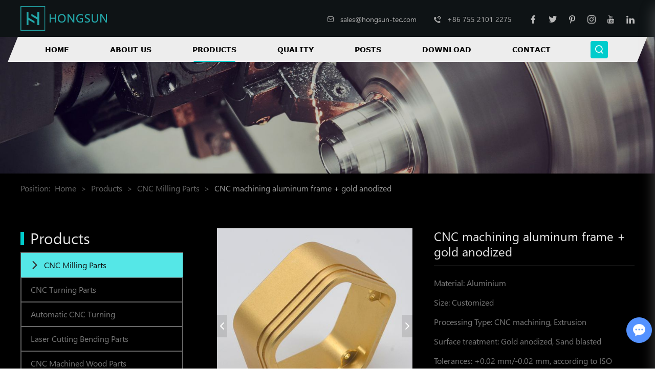

--- FILE ---
content_type: text/html
request_url: https://www.hongsun-tec.com/cnc-milling-parts/cnc-machining-aluminum-frame-gold-anodized.html
body_size: 6115
content:
<!DOCTYPE html>
<html lang="en" prefix="og:http://ogp.me/ns#">
<head>
<meta charset="UTF-8">
<meta name="viewport" content="width=device-width, initial-scale=1, maximum-scale=1, user-scalable=no">
<meta http-equiv="X-UA-Compatible" content="IE=edge,chrome=1">
<meta name="renderer" content="webkit">
<meta content="telephone=no" name="format-detection" />
	<title>CNC machining aluminum frame + gold anodized</title>
    <meta name="keywords" content="CNC machining aluminum frame + gold anodized" />
    <meta name="description" content="CNC machining aluminum frame + gold anodized" />
	<meta property="og:title" content="CNC machining aluminum frame + gold anodized"/>  
	<meta property="og:description" content="CNC machining aluminum frame + gold anodized"/>
	<meta property="og:type" content="website" />
	<meta property="og:site_name" content="Shenzhen Hongsun Precision Technology Co., Ltd."/>
	<meta property="og:url" content="https://www.hongsun-tec.com/cnc-milling-parts/cnc-machining-aluminum-frame-gold-anodized.html" />
				<meta property="og:image" content="https://www.hongsun-tec.com/data/watermark/20211230/61cd15fe4e496.jpg"/>	<link rel="preload" href="/themes/simplebootx/style/font/font-family/arial-boldmt-webfont.woff2" as="font" type="font/woff2" crossorigin>
<link rel="preload" href="/themes/simplebootx/style/font/font-family/segoebold.woff2" as="font" type="font/woff2" crossorigin>
<link rel="preload" href="/themes/simplebootx/style/font/font-family/segoeui.woff2" as="font" type="font/woff2" crossorigin>
<link rel="preload" href="/themes/simplebootx/style/font/font-family/VerdanaBold.woff2" as="font" type="font/woff2" crossorigin>
<link rel="stylesheet" type="text/css" href="/themes/simplebootx/style/css/main.css"/>
<script src="/themes/simplebootx/style/js/jquery.min.js" type="text/javascript" charset="utf-8"></script>
<link rel="shortcut icon" href="/favicon.ico" />
<!--[if IE]>
<script>
    (function(){if(!/*@cc_on!@*/0)return;var e = "abbr,article,aside,audio,bb,canvas,datagrid,datalist,details,dialog,eventsource,figure,footer,header,hgroup,main,mark,menu,meter,nav,output,progress,section,time,video".split(','),i=e.length;while(i--){document.createElement(e[i])}})()
</script>
<![endif]-->
<!--[if IE 6]>
<link rel="stylesheet" type="text/css" href="https://www.hongsun-tec.com/themes/simplebootx/style/css/main.css">
<![endif]-->
<!--[if lt IE 9]>
    <script src="https://www.hongsun-tec.com/themes/simplebootx/style/js/css3-mediaqueries.js"></script>
<![endif]-->
 
    </head>
    <body>
        <header class="clearfix" id="header-sec">
            <nav class="navbar navbar-default navbar-fixed-top" role="navigation">
                <div class="navbar-header">
                    <div class="container posi-rela fix">
                        <a class="navbar-toggle collapsed" href="javascript:void(0)" id="navToggle"> <span class="icon-bar"></span> <span class="icon-bar"></span> <span class="icon-bar"></span> </a>
                        <a class="navbar-brand" href="/" title="Shenzhen Hongsun Precision Technology Co., Ltd."> 
                            <img src="https://www.hongsun-tec.com/data/upload/20211214/61b85ccb8fd28.png" alt="Shenzhen Hongsun Precision Technology Co., Ltd." title="Shenzhen Hongsun Precision Technology Co., Ltd." class="logo" >
                        </a>
                        <div class="header-right">
                            <div class="header-item">
                                <i class="iconfont icon-a-40youxiang"></i>
                                <a href="mailto:sales@hongsun-tec.com" rel="nofollow">sales@hongsun-tec.com</a>
                            </div>
                            <div class="header-item">
                                <i class="iconfont icon-tel1"></i> +86 755 2101 2275                            </div>
                            <div class="header-shejiao">
                                 <a href="" target="_blank" rel="nofollow" class="iconfont icon-facebook"></a>
                                 <a href="" target="_blank" rel="nofollow" class="iconfont icon-twitter"></a> 
                                 <a href="" target="_blank" rel="nofollow" class="iconfont icon-pinterest"></a> 
                                 <a href="" target="_blank" rel="nofollow" class="iconfont icon-instagram1"></a>
                                 <a href="" target="_blank" rel="nofollow" class="iconfont icon-youtube"></a>
                                 <a href="" target="_blank" rel="nofollow" class="iconfont icon-linkedin"></a>
                            </div>
                        </div>
                    </div>
                </div>
                <div class="collapse navbar-collapse" id="bs-example-navbar-collapse-1">
                    <div class="container posi-rela">
                        <ul class="nav navbar-nav fix" id="navigation">
                            <li class="Lev1">
                                <a class="menu1 nav-bold " href="/" title="Home">Home </a>
                            </li>
                            <li class="Lev1">
                                <a class="menu1 nav-bold " href="https://www.hongsun-tec.com/about-us/" title="About Us">About Us </a>
                                                            </li><li class="Lev1">
                                <a class="menu1 nav-bold active" href="https://www.hongsun-tec.com/products/" title="Products">Products </a>
                                <ul class="dropdown menu2">
                                    <li class="Lev2 h1-text ">
                                        <a href="https://www.hongsun-tec.com/cnc-milling-parts/" title="CNC Milling Parts">CNC Milling Parts</a>
                                                                            </li><li class="Lev2 h1-text ">
                                        <a href="https://www.hongsun-tec.com/cnc-turning-parts/" title="CNC Turning Parts">CNC Turning Parts</a>
                                                                            </li><li class="Lev2 h1-text ">
                                        <a href="https://www.hongsun-tec.com/automatic-cnc-turning/" title="Automatic CNC Turning">Automatic CNC Turning</a>
                                                                            </li><li class="Lev2 h1-text ">
                                        <a href="https://www.hongsun-tec.com/laser-cutting-bending-parts/" title="Laser Cutting Bending Parts">Laser Cutting Bending Parts</a>
                                                                            </li><li class="Lev2 h1-text ">
                                        <a href="https://www.hongsun-tec.com/cnc-machined-wood-parts/" title="CNC Machined Wood Parts">CNC Machined Wood Parts</a>
                                                                            </li>                                </ul>                            </li><li class="Lev1">
                                <a class="menu1 nav-bold " href="https://www.hongsun-tec.com/quality/" title="Quality">Quality </a>
                                                            </li><li class="Lev1">
                                <a class="menu1 nav-bold " href="https://www.hongsun-tec.com/posts/" title="Posts">Posts </a>
                                                            </li><li class="Lev1">
                                <a class="menu1 nav-bold " href="https://www.hongsun-tec.com/download/" title="Download">Download </a>
                                                            </li><li class="Lev1">
                                <a class="menu1 nav-bold " href="https://www.hongsun-tec.com/contact/" title="Contact">Contact </a>
                                                            </li>                            <li class="search nav-search">
                                <a href="javascript:;" class="open-search"><i class="iconfont icon-sousuo"></i></a>
                                <form class="form-search" id="searchform" action="/index.php/Search/Index/index.html" method="get">
                                    <input type="search" value="" name="q" class="search-input" placeholder="Search">
                                    <button type="submit" class="search-btn"><i class="iconfont icon-sousuo"></i></button>
                                </form>
                            </li>
                            
                        </ul>
                    </div>
                    
                </div>
            </nav>
        </header>
        <div class="m_nav">
            <div class="top clearfix">
                <img src="/themes/simplebootx/style/img/closed.png" class="closed" />
            </div>
            <div class="logo">
                <a href="/" title="Shenzhen Hongsun Precision Technology Co., Ltd."><img src="https://www.hongsun-tec.com/data/upload/20211214/61b85ccb8fd28.png" alt="Shenzhen Hongsun Precision Technology Co., Ltd." title="Shenzhen Hongsun Precision Technology Co., Ltd." /></a>
            </div>
            <div class="mm-search">
                <form class="mm-search-form" action="/index.php/Search/Index/index.html" method="get">
                    <input type="text" autocomplete="off" value="" name="q" class="side-mm-keyword" placeholder="Search">
                    <button type="submit" class="search-btn"><i class="iconfont icon-search4"></i></button>
                </form>
            </div>
            <ul class="topnav ul" data-in="fadeInDown" data-out="fadeOutUp">
                <li>
                    <a href="/" title="Home">Home</a>
                </li>
                <li>
                    <a href="https://www.hongsun-tec.com/about-us/" title="About Us">About Us</a>
                                    </li><li>
                    <a href="https://www.hongsun-tec.com/products/" title="Products">Products</a>
                    <ul style="overflow: hidden; display: none;">
                        <li>
                            <a href="https://www.hongsun-tec.com/cnc-milling-parts/" title="CNC Milling Parts">CNC Milling Parts</a>
                                                    </li><li>
                            <a href="https://www.hongsun-tec.com/cnc-turning-parts/" title="CNC Turning Parts">CNC Turning Parts</a>
                                                    </li><li>
                            <a href="https://www.hongsun-tec.com/automatic-cnc-turning/" title="Automatic CNC Turning">Automatic CNC Turning</a>
                                                    </li><li>
                            <a href="https://www.hongsun-tec.com/laser-cutting-bending-parts/" title="Laser Cutting Bending Parts">Laser Cutting Bending Parts</a>
                                                    </li><li>
                            <a href="https://www.hongsun-tec.com/cnc-machined-wood-parts/" title="CNC Machined Wood Parts">CNC Machined Wood Parts</a>
                                                    </li>                    </ul>                </li><li>
                    <a href="https://www.hongsun-tec.com/quality/" title="Quality">Quality</a>
                                    </li><li>
                    <a href="https://www.hongsun-tec.com/posts/" title="Posts">Posts</a>
                                    </li><li>
                    <a href="https://www.hongsun-tec.com/download/" title="Download">Download</a>
                                    </li><li>
                    <a href="https://www.hongsun-tec.com/contact/" title="Contact">Contact</a>
                                    </li>            </ul>
        </div>
                <div class="banner pro-bg">
                        <a><img src="https://www.hongsun-tec.com/data/watermark/20211230/61cd4d147fcc71920_.webp" title="CNC Milling Parts" alt="CNC Milling Parts"></a>            <div class="container">
                <div class="banner-address h1-text">
                    Position: <a href="/">Home</a> > <a href="https://www.hongsun-tec.com/products/" >Products</a> > <a href="https://www.hongsun-tec.com/cnc-milling-parts/" >CNC Milling Parts</a> > <a class="mbx-active">CNC machining aluminum frame + gold anodized</a>                </div>
            </div>
        </div>
                <div class="section pro-bg">
            <div class="container">
                <div class="pro-detail fix">
                    <div class="pro-detail-right flo-right">
                        <div class="pro-detail-tbody fix">
                            <div class="pro-detail-tbody-left">
                                <div class="swiper-container pro-detail-swiper">
                                    <div class="swiper-wrapper">
                                        <div class="swiper-slide">
                                            <div class="swiper-slide-item">
                                                <img src="https://www.hongsun-tec.com/data/watermark/20211230/61cd15fe4e496_.webp" title="CNC machining aluminum frame + gold anodized" alt="CNC machining aluminum frame + gold anodized"">
                                            </div> 
                                        </div>                                    </div>
                                    <div class="swiper-button-next next3"></div>
                                    <div class="swiper-button-prev prev3"></div>
                                </div>
                            </div>
                            <div class="pro-detail-tbody-right">
                                <div class="pro2-info">
                                    <h1 class="pro2-item-title">
                                       CNC machining aluminum frame + gold anodized                                    </h1>
                                    <div class="item-info-dec h1-text">
                                        <p>Material: Aluminium</p><p>Size: Customized</p><p>Processing Type: CNC machining, Extrusion</p><p>Surface treatment: Gold anodized, Sand blasted</p><p>Tolerances: +0.02 mm/-0.02 mm, according to ISO 2768-m</p>                                    </div>
                                    <div class="pro-share">
                                            <div class="share-title"> Share: </div>
                                            <div class="share-pic"> 
                                                <div class="share-an"> 
                                                    <script type="text/javascript" src="//s7.addthis.com/js/300/addthis_widget.js#pubid=ra-5c36ba4cc441e256"></script><div class="addthis_inline_share_toolbox_d1ka"></div>
                                                </div>
                                            </div>
                                        </div>
                                                                    <div class="pro-item-btns">
                                        <a href="/index.php/Content/Pagedis/lists/id/10/catid/6/hcatid/10.html#contacts" class="items-btn an-btn2"><i class="iconfont icon-messages"></i> Inquire Now</a>
                                    </div>
                                </div>
                            </div>
                        </div>
                        <div class="pro-detail-tbody2">
                                                                                    <div class="pro-Tags h1-text">
                                <h1 class="pro-detail-title"><span></span>Tags</h1>
                                <a href="/index.php/products/cnc-milling.html" title="CNC Milling">CNC Milling</a>                                                              </div>                        </div>
                    </div>
                    <div class="pro-detail-left flo-left">
                        <div class="pro-detail-title"><span></span>Products</div>
                        <ul class="plyi">
                            <li class="dangyi">
                                <a href="https://www.hongsun-tec.com/cnc-milling-parts/" title="CNC Milling Parts">
                                    <i class="iconfont icon-right1"> </i>CNC Milling Parts                                </a>
                                </li><li >
                                <a href="https://www.hongsun-tec.com/cnc-turning-parts/" title="CNC Turning Parts">
                                    <i class="iconfont icon-right1"> </i>CNC Turning Parts                                </a>
                                </li><li >
                                <a href="https://www.hongsun-tec.com/automatic-cnc-turning/" title="Automatic CNC Turning">
                                    <i class="iconfont icon-right1"> </i>Automatic CNC Turning                                </a>
                                </li><li >
                                <a href="https://www.hongsun-tec.com/laser-cutting-bending-parts/" title="Laser Cutting Bending Parts">
                                    <i class="iconfont icon-right1"> </i>Laser Cutting Bending Parts                                </a>
                                </li><li >
                                <a href="https://www.hongsun-tec.com/cnc-machined-wood-parts/" title="CNC Machined Wood Parts">
                                    <i class="iconfont icon-right1"> </i>CNC Machined Wood Parts                                </a>
                                </li>                        </ul>
                        <div class="pro-detail-title"><span></span>Contact Us</div>
                        <div class="pro-left-list">
                            <div class="pro-left-item">
                                <div class="pro-left-icon">
                                    <i class="iconfont icon-tel1"></i>
                                </div>
                                Tel.: +86 755 2101 2275                            </div>
                            <div class="pro-left-item">
                                <div class="pro-left-icon">
                                    <i class="iconfont icon-a-40youxiang"></i>
                                </div>
                                E-mail: <a href="mailto:sales@hongsun-tec.com" rel="nofollow">sales@hongsun-tec.com</a>
                            </div>
                        </div>
                        <div class="pro-shejiao">
                            <a href="" target="_blank" rel="nofollow" class="iconfont icon-facebook"></a>
                            <a href="" target="_blank" rel="nofollow" class="iconfont icon-twitter"></a> 
                            <a href="" target="_blank" rel="nofollow" class="iconfont icon-pinterest"></a> 
                            <a href="" target="_blank" rel="nofollow" class="iconfont icon-instagram1"></a>
                            <a href="" target="_blank" rel="nofollow" class="iconfont icon-youtube"></a>
                            <a href="" target="_blank" rel="nofollow" class="iconfont icon-linkedin"></a>
                        </div>
                    </div>
                </div>
                                <div class="related-products">
                    <div class="pro-detail-title related-title">
                        <span></span> Related Products                    </div>
                    <div class="related-swiper">
                        <div class="swiper-container swiper-rela">
                            <div class="swiper-wrapper">
                                                                <div class="swiper-slide">
                                    <div class="sec1-item-box">
                                        <div class="sec1-item-img">
                                            <a href="https://www.hongsun-tec.com/cnc-milling-parts/cnc-machining-aluminum-block-blue-anodized.html" title="CNC machining aluminum block + blue anodized" class="pic"><img src="https://www.hongsun-tec.com/data/watermark/20211230/61cd154713166270_.webp" title="CNC machining aluminum block + blue anodized" alt="CNC machining aluminum block + blue anodized"></a>
                                            <div class="sec1-item-img-hover">
                                                <a href="https://www.hongsun-tec.com/cnc-milling-parts/cnc-machining-aluminum-block-blue-anodized.html" title="CNC machining aluminum block + blue anodized"><i class="iconfont icon-jia2"></i></a>
                                            </div>
                                        </div>
                                        <div class="rela-item-info h1-text self-ellipsis">
                                            <a href="https://www.hongsun-tec.com/cnc-milling-parts/cnc-machining-aluminum-block-blue-anodized.html" title="CNC machining aluminum block + blue anodized">CNC machining aluminum block + blue anodized</a>
                                        </div>
                                    </div>
                                </div><div class="swiper-slide">
                                    <div class="sec1-item-box">
                                        <div class="sec1-item-img">
                                            <a href="https://www.hongsun-tec.com/cnc-milling-parts/cnc-milling-stainless-steel-shaft.html" title="CNC milling stainless steel shaft" class="pic"><img src="https://www.hongsun-tec.com/data/watermark/20211230/61cd16e4d2e69270_.webp" title="CNC milling stainless steel shaft" alt="CNC milling stainless steel shaft"></a>
                                            <div class="sec1-item-img-hover">
                                                <a href="https://www.hongsun-tec.com/cnc-milling-parts/cnc-milling-stainless-steel-shaft.html" title="CNC milling stainless steel shaft"><i class="iconfont icon-jia2"></i></a>
                                            </div>
                                        </div>
                                        <div class="rela-item-info h1-text self-ellipsis">
                                            <a href="https://www.hongsun-tec.com/cnc-milling-parts/cnc-milling-stainless-steel-shaft.html" title="CNC milling stainless steel shaft">CNC milling stainless steel shaft</a>
                                        </div>
                                    </div>
                                </div><div class="swiper-slide">
                                    <div class="sec1-item-box">
                                        <div class="sec1-item-img">
                                            <a href="https://www.hongsun-tec.com/cnc-milling-parts/cnc-milling-titanium-part.html" title="CNC milling titanium part" class="pic"><img src="https://www.hongsun-tec.com/data/watermark/20220416/625a9447100b3270_.webp" title="CNC milling titanium part" alt="CNC milling titanium part"></a>
                                            <div class="sec1-item-img-hover">
                                                <a href="https://www.hongsun-tec.com/cnc-milling-parts/cnc-milling-titanium-part.html" title="CNC milling titanium part"><i class="iconfont icon-jia2"></i></a>
                                            </div>
                                        </div>
                                        <div class="rela-item-info h1-text self-ellipsis">
                                            <a href="https://www.hongsun-tec.com/cnc-milling-parts/cnc-milling-titanium-part.html" title="CNC milling titanium part">CNC milling titanium part</a>
                                        </div>
                                    </div>
                                </div><div class="swiper-slide">
                                    <div class="sec1-item-box">
                                        <div class="sec1-item-img">
                                            <a href="https://www.hongsun-tec.com/cnc-milling-parts/cnc-machining-aluminum-clamp-part.html" title="CNC machining aluminum clamp part" class="pic"><img src="https://www.hongsun-tec.com/data/watermark/20211230/61cd15a58eb8b270_.webp" title="CNC machining aluminum clamp part" alt="CNC machining aluminum clamp part"></a>
                                            <div class="sec1-item-img-hover">
                                                <a href="https://www.hongsun-tec.com/cnc-milling-parts/cnc-machining-aluminum-clamp-part.html" title="CNC machining aluminum clamp part"><i class="iconfont icon-jia2"></i></a>
                                            </div>
                                        </div>
                                        <div class="rela-item-info h1-text self-ellipsis">
                                            <a href="https://www.hongsun-tec.com/cnc-milling-parts/cnc-machining-aluminum-clamp-part.html" title="CNC machining aluminum clamp part">CNC machining aluminum clamp part</a>
                                        </div>
                                    </div>
                                </div><div class="swiper-slide">
                                    <div class="sec1-item-box">
                                        <div class="sec1-item-img">
                                            <a href="https://www.hongsun-tec.com/cnc-milling-parts/cnc-milling-black-anodizing-aluminum-6061-parts.html" title="CNC milling black anodizing aluminum 6061 parts" class="pic"><img src="https://www.hongsun-tec.com/data/watermark/20250528/68367e5dedcd7270_.webp" title="CNC milling black anodizing aluminum 6061 parts" alt="CNC milling black anodizing aluminum 6061 parts"></a>
                                            <div class="sec1-item-img-hover">
                                                <a href="https://www.hongsun-tec.com/cnc-milling-parts/cnc-milling-black-anodizing-aluminum-6061-parts.html" title="CNC milling black anodizing aluminum 6061 parts"><i class="iconfont icon-jia2"></i></a>
                                            </div>
                                        </div>
                                        <div class="rela-item-info h1-text self-ellipsis">
                                            <a href="https://www.hongsun-tec.com/cnc-milling-parts/cnc-milling-black-anodizing-aluminum-6061-parts.html" title="CNC milling black anodizing aluminum 6061 parts">CNC milling black anodizing aluminum 6061 parts</a>
                                        </div>
                                    </div>
                                </div><div class="swiper-slide">
                                    <div class="sec1-item-box">
                                        <div class="sec1-item-img">
                                            <a href="https://www.hongsun-tec.com/cnc-milling-parts/121.html" title="CNC Milling black powder coated aluminum enclosure" class="pic"><img src="https://www.hongsun-tec.com/data/upload/20240424/6628d605badfc270_.webp" title="CNC Milling black powder coated aluminum enclosure" alt="CNC Milling black powder coated aluminum enclosure"></a>
                                            <div class="sec1-item-img-hover">
                                                <a href="https://www.hongsun-tec.com/cnc-milling-parts/121.html" title="CNC Milling black powder coated aluminum enclosure"><i class="iconfont icon-jia2"></i></a>
                                            </div>
                                        </div>
                                        <div class="rela-item-info h1-text self-ellipsis">
                                            <a href="https://www.hongsun-tec.com/cnc-milling-parts/121.html" title="CNC Milling black powder coated aluminum enclosure">CNC Milling black powder coated aluminum enclosure</a>
                                        </div>
                                    </div>
                                </div><div class="swiper-slide">
                                    <div class="sec1-item-box">
                                        <div class="sec1-item-img">
                                            <a href="https://www.hongsun-tec.com/cnc-milling-parts/cnc-milling-aluminum-red-anodized--.html" title="CNC Milling aluminum red anodized" class="pic"><img src="https://www.hongsun-tec.com/data/watermark/20240426/662b1f13c1b6f270_.webp" title="CNC Milling aluminum red anodized" alt="CNC Milling aluminum red anodized"></a>
                                            <div class="sec1-item-img-hover">
                                                <a href="https://www.hongsun-tec.com/cnc-milling-parts/cnc-milling-aluminum-red-anodized--.html" title="CNC Milling aluminum red anodized"><i class="iconfont icon-jia2"></i></a>
                                            </div>
                                        </div>
                                        <div class="rela-item-info h1-text self-ellipsis">
                                            <a href="https://www.hongsun-tec.com/cnc-milling-parts/cnc-milling-aluminum-red-anodized--.html" title="CNC Milling aluminum red anodized">CNC Milling aluminum red anodized</a>
                                        </div>
                                    </div>
                                </div><div class="swiper-slide">
                                    <div class="sec1-item-box">
                                        <div class="sec1-item-img">
                                            <a href="https://www.hongsun-tec.com/cnc-milling-parts/cnc-aluminum-warm-grey-powder-coated-screen-printing-plate-.html" title="CNC Machining Aluminum Warm Grey Powder Coated Screen Printing Plate" class="pic"><img src="https://www.hongsun-tec.com/data/watermark/20251104/6909a869bfa71270_.webp" title="CNC Machining Aluminum Warm Grey Powder Coated Screen Printing Plate" alt="CNC Machining Aluminum Warm Grey Powder Coated Screen Printing Plate"></a>
                                            <div class="sec1-item-img-hover">
                                                <a href="https://www.hongsun-tec.com/cnc-milling-parts/cnc-aluminum-warm-grey-powder-coated-screen-printing-plate-.html" title="CNC Machining Aluminum Warm Grey Powder Coated Screen Printing Plate"><i class="iconfont icon-jia2"></i></a>
                                            </div>
                                        </div>
                                        <div class="rela-item-info h1-text self-ellipsis">
                                            <a href="https://www.hongsun-tec.com/cnc-milling-parts/cnc-aluminum-warm-grey-powder-coated-screen-printing-plate-.html" title="CNC Machining Aluminum Warm Grey Powder Coated Screen Printing Plate">CNC Machining Aluminum Warm Grey Powder Coated Screen Printing Plate</a>
                                        </div>
                                    </div>
                                </div><div class="swiper-slide">
                                    <div class="sec1-item-box">
                                        <div class="sec1-item-img">
                                            <a href="https://www.hongsun-tec.com/cnc-milling-parts/cnc-milling-aluminum-frame.html" title="CNC milling aluminum frame" class="pic"><img src="https://www.hongsun-tec.com/data/watermark/20211230/61cd1508307b9270_.webp" title="CNC milling aluminum frame" alt="CNC milling aluminum frame"></a>
                                            <div class="sec1-item-img-hover">
                                                <a href="https://www.hongsun-tec.com/cnc-milling-parts/cnc-milling-aluminum-frame.html" title="CNC milling aluminum frame"><i class="iconfont icon-jia2"></i></a>
                                            </div>
                                        </div>
                                        <div class="rela-item-info h1-text self-ellipsis">
                                            <a href="https://www.hongsun-tec.com/cnc-milling-parts/cnc-milling-aluminum-frame.html" title="CNC milling aluminum frame">CNC milling aluminum frame</a>
                                        </div>
                                    </div>
                                </div><div class="swiper-slide">
                                    <div class="sec1-item-box">
                                        <div class="sec1-item-img">
                                            <a href="https://www.hongsun-tec.com/cnc-milling-parts/cnc-machining-aluminum-part-red-anodized.html" title="CNC machining aluminum part + red anodized" class="pic"><img src="https://www.hongsun-tec.com/data/watermark/20240426/662b20bb285f5270_.webp" title="CNC machining aluminum part + red anodized" alt="CNC machining aluminum part + red anodized"></a>
                                            <div class="sec1-item-img-hover">
                                                <a href="https://www.hongsun-tec.com/cnc-milling-parts/cnc-machining-aluminum-part-red-anodized.html" title="CNC machining aluminum part + red anodized"><i class="iconfont icon-jia2"></i></a>
                                            </div>
                                        </div>
                                        <div class="rela-item-info h1-text self-ellipsis">
                                            <a href="https://www.hongsun-tec.com/cnc-milling-parts/cnc-machining-aluminum-part-red-anodized.html" title="CNC machining aluminum part + red anodized">CNC machining aluminum part + red anodized</a>
                                        </div>
                                    </div>
                                </div><div class="swiper-slide">
                                    <div class="sec1-item-box">
                                        <div class="sec1-item-img">
                                            <a href="https://www.hongsun-tec.com/cnc-milling-parts/cnc-milling-green-anodized-aluminum-triangular-block.html" title="CNC Milling Green Anodized Aluminum Triangular Block" class="pic"><img src="https://www.hongsun-tec.com/data/watermark/20251104/690964fb657d7270_.webp" title="CNC Milling Green Anodized Aluminum Triangular Block" alt="CNC Milling Green Anodized Aluminum Triangular Block"></a>
                                            <div class="sec1-item-img-hover">
                                                <a href="https://www.hongsun-tec.com/cnc-milling-parts/cnc-milling-green-anodized-aluminum-triangular-block.html" title="CNC Milling Green Anodized Aluminum Triangular Block"><i class="iconfont icon-jia2"></i></a>
                                            </div>
                                        </div>
                                        <div class="rela-item-info h1-text self-ellipsis">
                                            <a href="https://www.hongsun-tec.com/cnc-milling-parts/cnc-milling-green-anodized-aluminum-triangular-block.html" title="CNC Milling Green Anodized Aluminum Triangular Block">CNC Milling Green Anodized Aluminum Triangular Block</a>
                                        </div>
                                    </div>
                                </div><div class="swiper-slide">
                                    <div class="sec1-item-box">
                                        <div class="sec1-item-img">
                                            <a href="https://www.hongsun-tec.com/cnc-milling-parts/cnc-machining-brass-part.html" title="CNC machining brass part" class="pic"><img src="https://www.hongsun-tec.com/data/watermark/20220416/625a89a73c5c9270_.webp" title="CNC machining brass part" alt="CNC machining brass part"></a>
                                            <div class="sec1-item-img-hover">
                                                <a href="https://www.hongsun-tec.com/cnc-milling-parts/cnc-machining-brass-part.html" title="CNC machining brass part"><i class="iconfont icon-jia2"></i></a>
                                            </div>
                                        </div>
                                        <div class="rela-item-info h1-text self-ellipsis">
                                            <a href="https://www.hongsun-tec.com/cnc-milling-parts/cnc-machining-brass-part.html" title="CNC machining brass part">CNC machining brass part</a>
                                        </div>
                                    </div>
                                </div>                            </div>
                        </div>
                        <div class="swiper-button-next relat-next"></div>
                        <div class="swiper-button-prev relat-prev"></div>
                    </div>
                </div>            </div>
        </div>
    <div id="gotop" class="posi-fix getop" onclick="topFunction()">
            <i class="iconfont icon-shangchuan"></i>
        </div>
        <div class="m-kf">
            <a class="kf-item" href="skype:sales@hongsun-tec.com?chat" target="_blank" rel="nofollow">
                <i class="iconfont icon-skype1"></i>
            </a>
            <a class="kf-item" href="https://api.whatsapp.com/send?phone=86 755 2101 2275" target="_blank" rel="nofollow">
                <i class="iconfont icon-whatsapp"></i>
            </a>
            <a class="kf-item" href="mailto:sales@hongsun-tec.com">
                <i class="iconfont icon-email1"></i>
            </a>
            <div id="go_top" class="kf-item gotop" onclick="topFunction()" >
                <i class="iconfont icon-up1"></i>
            </div>
        </div>
        <footer class="footer" style="background: url(/themes/simplebootx/picbanners/footer.png) no-repeat center center;background-size: cover;">
            <div class="container posi-rela">
                <div class="foot">
                    <div class="fo1  fo-hidden">
                        <div class="fobiao">Navigation</div>
                        <div class="fonav h1-text">
                            <a href="/" title="Home">> Home </a> 
                            <a href="https://www.hongsun-tec.com/about-us/" title="About Us">> About Us</a><a href="https://www.hongsun-tec.com/products/" title="Products">> Products</a><a href="https://www.hongsun-tec.com/quality/" title="Quality">> Quality</a><a href="https://www.hongsun-tec.com/posts/" title="Posts">> Posts</a><a href="https://www.hongsun-tec.com/download/" title="Download">> Download</a><a href="https://www.hongsun-tec.com/contact/" title="Contact">> Contact</a>                        </div>
                    </div>
                    <div class="fo2 fo-hidden">
                        <div class="fobiao">Contact Us</div>
                        <div class="fonav2 h1-text">
                            <div class="fonav-item">
                                Tel.: +86 755 2101 2275                            </div>
                            <div class="fonav-item">
                                E-mail: <a href="mailto:sales@hongsun-tec.com" rel="nofollow">sales@hongsun-tec.com</a>
                            </div>
                            <div class="fonav-item">
                                Skype: <a href="skype:sales@hongsun-tec.com?chat" target="_blank" rel="nofollow">sales@hongsun-tec.com</a>
                            </div>
                            <div class="fonav-item">
                                Add.: 1 / Floor, No.14, Shazhong Road,Shajing Street, Bogang Community, Baoan District, Shenzhen, Guangdong, China                            </div>
                        </div>
                    </div>
                    <div class="fo3">
                        <div class="fobiao">Follow Us</div>
                        <div class="shejiao"> 
                            <a href="" target="_blank" rel="nofollow" class="iconfont icon-facebook"></a>
                            <a href="" target="_blank" rel="nofollow" class="iconfont icon-twitter"></a> 
                            <a href="" target="_blank" rel="nofollow" class="iconfont icon-pinterest"></a> 
                            <a href="" target="_blank" rel="nofollow" class="iconfont icon-instagram1"></a>
                            <a href="" target="_blank" rel="nofollow" class="iconfont icon-youtube"></a>
                            <a href="" target="_blank" rel="nofollow" class="iconfont icon-linkedin"></a> 
                        </div>
 <form  style="display: flex;   flex-flow: wrap;" class="foot-search" method='post' onSubmit="return submitMsg2()" action="/index.php/api/guestbook/addmsg.html" enctype='multipart/form-data'>
                              <input type="hidden" id="type" name="type" value="1">
                            <input type="search"  class="foot-input" name="email" id="emailb" placeholder="Enter your email address" style="width: 100%; margin-bottom:15px;">
                             
         <input type="text" name="verify" id="captchb" class="foot-input" placeholder="CAPTCHA" style="max-width: 50%;"/>

            <img src="/index.php?g=api&m=checkcode&a=index&length=4&font_size=14&width=106&height=46&use_noise=0&use_curve=0&id=33" onclick="this.src='/index.php?g=api&m=checkcode&a=index&length=4&font_size=14&width=106&height=46&use_noise=0&use_curve=0&id=33&time='+Math.random();" class="c_yzm"/>                          <input name="verifyid" value="33" type="hidden">   
                            <button style="  top: inherit; bottom:0px;" type="submit" class="foot-btn"><i class="iconfont icon-submit"></i></button>
                        </form>
                        <div class="footer-add h4-text">
                            Copyright © Shenzhen Hongsun Precision Technology Co., Ltd. All Rights Reserved | <a href="/sitemap.xml" target="_blank">Sitemap</a> <a target="_blank"></a>
                        </div>
                    </div>
                </div>
            </div>
            <style>
@media (max-width: 1259px) {
                .c_yzm{ max-height:42px;}
}
            </style>
            <div class="foot-bottom">
                <div class="container">
                                        <div class="Keywords h4-text text-center">
                        Keywords: <a href="https://www.hongsun-tec.com/automatic-cnc-turning/" title="Automatic CNC Turning">Automatic CNC Turning,</a>
                        <a href="https://www.hongsun-tec.com/cnc-turning-parts/" title="CNC Turning Parts">CNC Turning Parts,</a>
                        <a href="https://www.hongsun-tec.com/cnc-milling-parts/" title="CNC Milling Parts">CNC Milling Parts</a>
                                            </div>                    <div class="links h4-text text-center fo-hidden">
                                                                    </div>
                </div>
            </div>
        </footer>
        <script src="/themes/simplebootx/style/js/swiper.min.js" type="text/javascript" charset="utf-8"></script>
        <script src="/themes/simplebootx/style/js/swipers.js" type="text/javascript" charset="utf-8"></script>
        <script src="/themes/simplebootx/style/js/wowslider.js" type="text/javascript" charset="utf-8"></script>
        <script src="/themes/simplebootx/style/js/banner.js" type="text/javascript" charset="utf-8"></script>
        <script src="/themes/simplebootx/style/js/main.js" type="text/javascript" charset="utf-8"></script>
        <script type="text/javascript" src="/themes/simplebootx/style/js/form1.js"></script>
        <script>
var dxurl = window.location.href;
var title = "CNC machining aluminum frame + gold anodized";
if(!title)title='Other';
$.get("/index.php?g=Demo&m=Index&a=views&zxurl="+dxurl+"&title="+title);

var proarttitle = 'CNC machining aluminum frame + gold anodized';
var mod = '5';
$.get("/index.php?g=Demo&m=Index&a=arp&modelid=" + mod + "&zxurl="+dxurl+"&title="+proarttitle);</script>
<script>
    var cookie_id = checkCookie();
    console.log(cookie_id);
    (function() {
        var _reanodcode = document.createElement("script");
        _reanodcode.src = "//chat.chukouplus.com/static/js/init_kefu.js?time="+Math.random();
        var s = document.getElementsByTagName("script")[0];
        s.parentNode.insertBefore(_reanodcode, s);
    })();
    function setCookie(cname,cvalue,exdays){
        var d = new Date();
        d.setTime(d.getTime()+(exdays*24*60*60*1000));
        var expires = "expires="+d.toGMTString();
        document.cookie = cname+"="+cvalue+"; "+expires +";path=/";
    }
    function getCookie(cname){
        var name = cname + "=";
        var ca = document.cookie.split(';');
        for(var i=0; i<ca.length; i++) {
            var c = ca[i].trim();
            if (c.indexOf(name)==0) { return c.substring(name.length,c.length); }
        }
        return "";
    }
    function checkCookie(){
        var webchat = getCookie("webchat");
        if (webchat==""){
            webchat = Date.now();
            if (webchat!="" && webchat!=null){
                setCookie("webchat",webchat);
            }
        }
        return webchat;
    }
</script>
    </body>
</html>

--- FILE ---
content_type: text/css
request_url: https://www.hongsun-tec.com/themes/simplebootx/style/css/main.css
body_size: 45480
content:
.nav {padding-left: 0;margin-bottom: 0;list-style: none;}.nav > li {position: relative;display: block;}.nav > li > a {position: relative;display: block;padding: 10px 15px;}.nav > li > a:hover,.nav > li > a:focus {text-decoration: none;background-color: #eeeeee;}.nav > li.disabled > a {color: #777777;}.nav > li.disabled > a:hover,.nav > li.disabled > a:focus {color: #777777;text-decoration: none;cursor: not-allowed;background-color: transparent;}.nav-tabs .dropdown-menu {margin-top: -1px;border-top-left-radius: 0;border-top-right-radius: 0;}.navbar {position: relative;min-height: 50px;margin-bottom: 20px;border: 1px solid transparent;}@media (min-width: 768px) {.navbar {border-radius: 4px;}}@media (min-width: 768px) {.navbar-header {float: left;}}.navbar-collapse {padding-right: 15px;padding-left: 15px;overflow-x: visible;border-top: 1px solid transparent;-webkit-box-shadow: inset 0 1px 0 rgba(255, 255, 255, 0.1);box-shadow: inset 0 1px 0 rgba(255, 255, 255, 0.1);-webkit-overflow-scrolling: touch;}.navbar-collapse.in {overflow-y: auto;}@media (min-width: 992px) {.navbar-collapse {width: auto;border-top: 0;-webkit-box-shadow: none;box-shadow: none;}.navbar-collapse.collapse {display: block !important;height: auto !important;padding-bottom: 0;overflow: visible !important;}.navbar-collapse.in {overflow-y: visible;}.navbar-fixed-top .navbar-collapse,.navbar-static-top .navbar-collapse,.navbar-fixed-bottom .navbar-collapse {padding-right: 0;padding-left: 0;}}.navbar-fixed-top,.navbar-fixed-bottom {position: fixed;right: 0;left: 0;z-index: 1030;}.navbar-fixed-top .navbar-collapse,.navbar-fixed-bottom .navbar-collapse {max-height: 340px;}@media (max-device-width: 480px) and (orientation: landscape) {.navbar-fixed-top .navbar-collapse,.navbar-fixed-bottom .navbar-collapse {max-height: 200px;}}@media (min-width: 768px) {.navbar-fixed-top,.navbar-fixed-bottom {border-radius: 0;}}.navbar-fixed-top {top: 0;border-width: 0 0 1px;}.navbar-fixed-bottom {bottom: 0;margin-bottom: 0;border-width: 1px 0 0;}.container > .navbar-header,.container-fluid > .navbar-header,.container > .navbar-collapse,.container-fluid > .navbar-collapse {margin-right: -15px;margin-left: -15px;}@media (min-width: 768px) {.container > .navbar-header,.container-fluid > .navbar-header,.container > .navbar-collapse,.container-fluid > .navbar-collapse {margin-right: 0;margin-left: 0;}}.navbar-static-top {z-index: 1000;border-width: 0 0 1px;}@media (min-width: 768px) {.navbar-static-top {border-radius: 0;}}.navbar-brand {float: left;height: 50px;padding: 15px 15px;font-size: 18px;line-height: 20px;}.navbar-brand:hover,.navbar-brand:focus {text-decoration: none;}.navbar-brand > img {display: block;}@media (min-width: 768px) {.navbar > .container .navbar-brand,.navbar > .container-fluid .navbar-brand {margin-left: -15px;}}.navbar-toggle {position: relative;float: right;padding: 9px 10px;margin-right: 15px;margin-top: 8px;margin-bottom: 8px;background-color: transparent;background-image: none;border: 1px solid transparent;border-radius: 4px;}.navbar-toggle:focus {outline: 0;}.navbar-toggle .icon-bar {display: block;width: 22px;height: 2px;border-radius: 1px;}.navbar-toggle .icon-bar + .icon-bar {margin-top: 4px;}@media (min-width: 768px) {.navbar-toggle {display: none;}}.navbar-nav {margin: 7.5px -15px;}.navbar-nav > li > a {padding-top: 10px;padding-bottom: 10px;line-height: 20px;}@media (max-width: 767px) {.navbar-nav .open .dropdown-menu {position: static;float: none;width: auto;margin-top: 0;background-color: transparent;border: 0;-webkit-box-shadow: none;box-shadow: none;}.navbar-nav .open .dropdown-menu > li > a,.navbar-nav .open .dropdown-menu .dropdown-header {padding: 5px 15px 5px 25px;}.navbar-nav .open .dropdown-menu > li > a {line-height: 20px;}.navbar-nav .open .dropdown-menu > li > a:hover,.navbar-nav .open .dropdown-menu > li > a:focus {background-image: none;}}@media (min-width: 768px) {.navbar-nav {float: left;margin: 0;}.navbar-nav > li {float: left;}.navbar-nav > li > a {padding-top: 15px;padding-bottom: 15px;}}.navbar-nav > li > .dropdown-menu {margin-top: 0;border-top-left-radius: 0;border-top-right-radius: 0;}.navbar-fixed-bottom .navbar-nav > li > .dropdown-menu {margin-bottom: 0;border-top-left-radius: 4px;border-top-right-radius: 4px;border-bottom-right-radius: 0;border-bottom-left-radius: 0;}.navbar-btn {margin-top: 8px;margin-bottom: 8px;}.navbar-btn.btn-sm {margin-top: 10px;margin-bottom: 10px;}.navbar-btn.btn-xs {margin-top: 14px;margin-bottom: 14px;}.navbar-text {margin-top: 15px;margin-bottom: 15px;}@media (min-width: 768px) {.navbar-text {float: left;margin-right: 15px;margin-left: 15px;}}@media (min-width: 768px) {.navbar-left {float: left !important;}.navbar-right {float: right !important;margin-right: -15px;}.navbar-right ~ .navbar-right {margin-right: 0;}}.navbar-default {background-color: #f8f8f8;border-color: #e7e7e7;}.navbar-default .navbar-brand {color: #777;}.navbar-default .navbar-brand:hover,.navbar-default .navbar-brand:focus {color: #5e5e5e;background-color: transparent;}.navbar-default .navbar-text {color: #777;}.navbar-default .navbar-nav > li > a {color: #777;}.navbar-default .navbar-nav > li > a:hover,.navbar-default .navbar-nav > li > a:focus {color: #333;background-color: transparent;}.navbar-default .navbar-nav > .active > a,.navbar-default .navbar-nav > .active > a:hover,.navbar-default .navbar-nav > .active > a:focus {color: #555;background-color: #e7e7e7;}.navbar-default .navbar-nav > .disabled > a,.navbar-default .navbar-nav > .disabled > a:hover,.navbar-default .navbar-nav > .disabled > a:focus {color: #ccc;background-color: transparent;}.navbar-default .navbar-nav > .open > a,.navbar-default .navbar-nav > .open > a:hover,.navbar-default .navbar-nav > .open > a:focus {color: #555;background-color: #e7e7e7;}@media (max-width: 767px) {.navbar-default .navbar-nav .open .dropdown-menu > li > a {color: #777;}.navbar-default .navbar-nav .open .dropdown-menu > li > a:hover,.navbar-default .navbar-nav .open .dropdown-menu > li > a:focus {color: #333;background-color: transparent;}.navbar-default .navbar-nav .open .dropdown-menu > .active > a,.navbar-default .navbar-nav .open .dropdown-menu > .active > a:hover,.navbar-default .navbar-nav .open .dropdown-menu > .active > a:focus {color: #555;background-color: #e7e7e7;}.navbar-default .navbar-nav .open .dropdown-menu > .disabled > a,.navbar-default .navbar-nav .open .dropdown-menu > .disabled > a:hover,.navbar-default .navbar-nav .open .dropdown-menu > .disabled > a:focus {color: #ccc;background-color: transparent;}}.navbar-default .navbar-toggle {border-color: #ddd;}.navbar-default .navbar-toggle:hover,.navbar-default .navbar-toggle:focus {background-color: #ddd;}.navbar-default .navbar-toggle .icon-bar {background-color: #888;}.navbar-default .navbar-collapse,.navbar-default .navbar-form {border-color: #e7e7e7;}.navbar-default .navbar-link {color: #777;}.navbar-default .navbar-link:hover {color: #333;}.navbar-default .btn-link {color: #777;}.navbar-default .btn-link:hover,.navbar-default .btn-link:focus {color: #333;}.navbar-default .btn-link[disabled]:hover,fieldset[disabled] .navbar-default .btn-link:hover,.navbar-default .btn-link[disabled]:focus,fieldset[disabled] .navbar-default .btn-link:focus {color: #ccc;}.navbar-inverse {background-color: #222;border-color: #080808;}.navbar-inverse .navbar-brand {color: #9d9d9d;}.navbar-inverse .navbar-brand:hover,.navbar-inverse .navbar-brand:focus {color: #fff;background-color: transparent;}.navbar-inverse .navbar-text {color: #9d9d9d;}.navbar-inverse .navbar-nav > li > a {color: #9d9d9d;}.navbar-inverse .navbar-nav > li > a:hover,.navbar-inverse .navbar-nav > li > a:focus {color: #fff;background-color: transparent;}.navbar-inverse .navbar-nav > .active > a,.navbar-inverse .navbar-nav > .active > a:hover,.navbar-inverse .navbar-nav > .active > a:focus {color: #fff;background-color: #080808;}.navbar-inverse .navbar-nav > .disabled > a,.navbar-inverse .navbar-nav > .disabled > a:hover,.navbar-inverse .navbar-nav > .disabled > a:focus {color: #444;background-color: transparent;}.navbar-inverse .navbar-nav > .open > a,.navbar-inverse .navbar-nav > .open > a:hover,.navbar-inverse .navbar-nav > .open > a:focus {color: #fff;background-color: #080808;}@media (max-width: 767px) {.navbar-inverse .navbar-nav .open .dropdown-menu > .dropdown-header {border-color: #080808;}.navbar-inverse .navbar-nav .open .dropdown-menu .divider {background-color: #080808;}.navbar-inverse .navbar-nav .open .dropdown-menu > li > a {color: #9d9d9d;}.navbar-inverse .navbar-nav .open .dropdown-menu > li > a:hover,.navbar-inverse .navbar-nav .open .dropdown-menu > li > a:focus {color: #fff;background-color: transparent;}.navbar-inverse .navbar-nav .open .dropdown-menu > .active > a,.navbar-inverse .navbar-nav .open .dropdown-menu > .active > a:hover,.navbar-inverse .navbar-nav .open .dropdown-menu > .active > a:focus {color: #fff;background-color: #080808;}.navbar-inverse .navbar-nav .open .dropdown-menu > .disabled > a,.navbar-inverse .navbar-nav .open .dropdown-menu > .disabled > a:hover,.navbar-inverse .navbar-nav .open .dropdown-menu > .disabled > a:focus {color: #444;background-color: transparent;}}.navbar-inverse .navbar-toggle {border-color: #333;}.navbar-inverse .navbar-toggle:hover,.navbar-inverse .navbar-toggle:focus {background-color: #333;}.navbar-inverse .navbar-toggle .icon-bar {background-color: #fff;}.navbar-inverse .navbar-collapse,.navbar-inverse .navbar-form {border-color: #101010;}.navbar-inverse .navbar-link {color: #9d9d9d;}.navbar-inverse .navbar-link:hover {color: #fff;}.navbar-inverse .btn-link {color: #9d9d9d;}.navbar-inverse .btn-link:hover,.navbar-inverse .btn-link:focus {color: #fff;}.navbar-inverse .btn-link[disabled]:hover,fieldset[disabled] .navbar-inverse .btn-link:hover,.navbar-inverse .btn-link[disabled]:focus,fieldset[disabled] .navbar-inverse .btn-link:focus {color: #444;}.sr-only {position: absolute;width: 1px;height: 1px;padding: 0;margin: -1px;overflow: hidden;clip: rect(0,0,0,0);border: 0;}

.lg-sub-html,.lg-toolbar{background-color:rgba(0,0,0,.45);}
@font-face{font-family:lg;
src:
url(../font/fonts/lg.woff) format("woff"),
url(../font/fonts/lg.ttf) format("truetype"),
url(../font/fonts/lg.svg) format("svg");font-weight:400;
font-style:normal}
.lg-icon{font-family:lg;speak:none;font-style:normal;font-weight:400;font-variant:normal;text-transform:none;line-height:1;-webkit-font-smoothing:antialiased;-moz-osx-font-smoothing:grayscale}
.lg-actions .lg-next,.lg-actions .lg-prev{background-color:rgba(0,0,0,.45);border-radius:2px;color:#999;cursor:pointer;display:block;font-size:22px;margin-top:-10px;padding:8px 10px 9px;position:absolute;top:50%;z-index:1080;border:none;outline:0}.lg-actions .lg-next.disabled,.lg-actions .lg-prev.disabled{pointer-events:none;opacity:.5}.lg-actions .lg-next:hover,.lg-actions .lg-prev:hover{color:#FFF}.lg-actions .lg-next{right:20px}.lg-actions .lg-next:before{content:"\e095"}.lg-actions .lg-prev{left:20px}.lg-actions .lg-prev:after{content:"\e094"}@-webkit-keyframes lg-right-end{0%,100%{left:0}50%{left:-30px}}@-moz-keyframes lg-right-end{0%,100%{left:0}50%{left:-30px}}@-ms-keyframes lg-right-end{0%,100%{left:0}50%{left:-30px}}@keyframes lg-right-end{0%,100%{left:0}50%{left:-30px}}@-webkit-keyframes lg-left-end{0%,100%{left:0}50%{left:30px}}@-moz-keyframes lg-left-end{0%,100%{left:0}50%{left:30px}}@-ms-keyframes lg-left-end{0%,100%{left:0}50%{left:30px}}@keyframes lg-left-end{0%,100%{left:0}50%{left:30px}}.lg-outer.lg-right-end .lg-object{-webkit-animation:lg-right-end .3s;-o-animation:lg-right-end .3s;animation:lg-right-end .3s;position:relative}.lg-outer.lg-left-end .lg-object{-webkit-animation:lg-left-end .3s;-o-animation:lg-left-end .3s;animation:lg-left-end .3s;position:relative}.lg-toolbar{z-index:1082;left:0;position:absolute;top:0;width:100%}.lg-toolbar .lg-icon{color:#999;cursor:pointer;float:right;font-size:24px;height:47px;line-height:27px;padding:10px 0;text-align:center;width:50px;text-decoration:none!important;outline:0;-webkit-transition:color .2s linear;-o-transition:color .2s linear;transition:color .2s linear}.lg-toolbar .lg-icon:hover{color:#FFF}.lg-toolbar .lg-close:after{content:"\e070"}.lg-toolbar .lg-download:after{content:"\e0f2"}.lg-sub-html{bottom:0;color:#EEE;font-size:16px;left:0;padding:10px 40px;position:fixed;right:0;text-align:center;z-index:1080}.lg-sub-html h4{margin:0;font-size:13px;font-weight:700}.lg-sub-html p{font-size:12px;margin:5px 0 0}#lg-counter{color:#999;display:inline-block;font-size:16px;padding-left:20px;padding-top:12px;vertical-align:middle}.lg-next,.lg-prev,.lg-toolbar{opacity:1;-webkit-transition:-webkit-transform .35s cubic-bezier(0,0,.25,1) 0s,opacity .35s cubic-bezier(0,0,.25,1) 0s,color .2s linear;-moz-transition:-moz-transform .35s cubic-bezier(0,0,.25,1) 0s,opacity .35s cubic-bezier(0,0,.25,1) 0s,color .2s linear;-o-transition:-o-transform .35s cubic-bezier(0,0,.25,1) 0s,opacity .35s cubic-bezier(0,0,.25,1) 0s,color .2s linear;transition:transform .35s cubic-bezier(0,0,.25,1) 0s,opacity .35s cubic-bezier(0,0,.25,1) 0s,color .2s linear}.lg-hide-items .lg-prev{opacity:0;-webkit-transform:translate3d(-10px,0,0);transform:translate3d(-10px,0,0)}.lg-hide-items .lg-next{opacity:0;-webkit-transform:translate3d(10px,0,0);transform:translate3d(10px,0,0)}.lg-hide-items .lg-toolbar{opacity:0;-webkit-transform:translate3d(0,-10px,0);transform:translate3d(0,-10px,0)}body:not(.lg-from-hash) .lg-outer.lg-start-zoom .lg-object{-webkit-transform:scale3d(.5,.5,.5);transform:scale3d(.5,.5,.5);opacity:0;-webkit-transition:-webkit-transform 250ms cubic-bezier(0,0,.25,1) 0s,opacity 250ms cubic-bezier(0,0,.25,1)!important;-moz-transition:-moz-transform 250ms cubic-bezier(0,0,.25,1) 0s,opacity 250ms cubic-bezier(0,0,.25,1)!important;-o-transition:-o-transform 250ms cubic-bezier(0,0,.25,1) 0s,opacity 250ms cubic-bezier(0,0,.25,1)!important;transition:transform 250ms cubic-bezier(0,0,.25,1) 0s,opacity 250ms cubic-bezier(0,0,.25,1)!important;-webkit-transform-origin:50% 50%;-moz-transform-origin:50% 50%;-ms-transform-origin:50% 50%;transform-origin:50% 50%}body:not(.lg-from-hash) .lg-outer.lg-start-zoom .lg-item.lg-complete .lg-object{-webkit-transform:scale3d(1,1,1);transform:scale3d(1,1,1);opacity:1}.lg-outer .lg-thumb-outer{background-color:#0D0A0A;bottom:0;position:absolute;width:100%;z-index:1080;max-height:350px;-webkit-transform:translate3d(0,100%,0);transform:translate3d(0,100%,0);-webkit-transition:-webkit-transform .25s cubic-bezier(0,0,.25,1) 0s;-moz-transition:-moz-transform .25s cubic-bezier(0,0,.25,1) 0s;-o-transition:-o-transform .25s cubic-bezier(0,0,.25,1) 0s;transition:transform .25s cubic-bezier(0,0,.25,1) 0s}.lg-outer .lg-thumb-outer.lg-grab .lg-thumb-item{cursor:-webkit-grab;cursor:-moz-grab;cursor:-o-grab;cursor:-ms-grab;cursor:grab}.lg-outer .lg-thumb-outer.lg-grabbing .lg-thumb-item{cursor:move;cursor:-webkit-grabbing;cursor:-moz-grabbing;cursor:-o-grabbing;cursor:-ms-grabbing;cursor:grabbing}.lg-outer .lg-thumb-outer.lg-dragging .lg-thumb{-webkit-transition-duration:0s!important;transition-duration:0s!important}.lg-outer.lg-thumb-open .lg-thumb-outer{-webkit-transform:translate3d(0,0,0);transform:translate3d(0,0,0)}.lg-outer .lg-thumb{padding:10px 0;height:100%;margin-bottom:-5px}.lg-outer .lg-thumb-item{cursor:pointer;float:left;overflow:hidden;height:100%;border:2px solid #FFF;border-radius:4px;margin-bottom:5px}@media (min-width:1025px){.lg-outer .lg-thumb-item{-webkit-transition:border-color .25s ease;-o-transition:border-color .25s ease;transition:border-color .25s ease}}.lg-outer .lg-thumb-item.active,.lg-outer .lg-thumb-item:hover{border-color:#a90707}.lg-outer .lg-thumb-item img{width:100%;height:100%;object-fit:cover}.lg-outer.lg-has-thumb .lg-item{padding-bottom:120px}.lg-outer.lg-can-toggle .lg-item{padding-bottom:0}.lg-outer.lg-pull-caption-up .lg-sub-html{-webkit-transition:bottom .25s ease;-o-transition:bottom .25s ease;transition:bottom .25s ease}.lg-outer.lg-pull-caption-up.lg-thumb-open .lg-sub-html{bottom:100px}.lg-outer .lg-toogle-thumb{background-color:#0D0A0A;border-radius:2px 2px 0 0;color:#999;cursor:pointer;font-size:24px;height:39px;line-height:27px;padding:5px 0;position:absolute;right:20px;text-align:center;top:-39px;width:50px}.lg-outer .lg-toogle-thumb:hover,.lg-outer.lg-dropdown-active #lg-share{color:#FFF}.lg-outer .lg-toogle-thumb:after{content:"\e1ff"}.lg-outer .lg-video-cont{display:inline-block;vertical-align:middle;max-width:1140px;max-height:100%;width:100%;padding:0 5px}.lg-outer .lg-video{width:100%;height:0;padding-bottom:56.25%;overflow:hidden;position:relative}.lg-outer .lg-video .lg-object{display:inline-block;position:absolute;top:0;left:0;width:100%!important;height:100%!important}.lg-outer .lg-video .lg-video-play{width:84px;height:59px;position:absolute;left:50%;top:50%;margin-left:-42px;margin-top:-30px;z-index:1080;cursor:pointer}.lg-outer .lg-has-iframe .lg-video{-webkit-overflow-scrolling:touch;overflow:auto}.lg-outer .lg-has-vimeo .lg-video-play{}.lg-outer .lg-has-vimeo:hover .lg-video-play{}.lg-outer .lg-has-html5 .lg-video-play{height:64px;margin-left:-32px;margin-top:-32px;width:64px;opacity:.8}.lg-outer .lg-has-html5:hover .lg-video-play{opacity:1}.lg-outer .lg-has-youtube .lg-video-play{}.lg-outer .lg-has-youtube:hover .lg-video-play{}.lg-outer .lg-video-object{width:100%!important;height:100%!important;position:absolute;top:0;left:0}.lg-outer .lg-has-video .lg-video-object{visibility:hidden}.lg-outer .lg-has-video.lg-video-playing .lg-object,.lg-outer .lg-has-video.lg-video-playing .lg-video-play{display:none}.lg-outer .lg-has-video.lg-video-playing .lg-video-object{visibility:visible}.lg-progress-bar{background-color:#333;height:5px;left:0;position:absolute;top:0;width:100%;z-index:1083;opacity:0;-webkit-transition:opacity 80ms ease 0s;-moz-transition:opacity 80ms ease 0s;-o-transition:opacity 80ms ease 0s;transition:opacity 80ms ease 0s}.lg-progress-bar .lg-progress{background-color:#a90707;height:5px;width:0}.lg-progress-bar.lg-start .lg-progress{width:100%}.lg-show-autoplay .lg-progress-bar{opacity:1}.lg-autoplay-button:after{content:"\e01d"}.lg-show-autoplay .lg-autoplay-button:after{content:"\e01a"}.lg-outer.lg-css3.lg-zoom-dragging .lg-item.lg-complete.lg-zoomable .lg-image,.lg-outer.lg-css3.lg-zoom-dragging .lg-item.lg-complete.lg-zoomable .lg-img-wrap{-webkit-transition-duration:0s;transition-duration:0s}.lg-outer.lg-use-transition-for-zoom .lg-item.lg-complete.lg-zoomable .lg-img-wrap{-webkit-transition:-webkit-transform .3s cubic-bezier(0,0,.25,1) 0s;-moz-transition:-moz-transform .3s cubic-bezier(0,0,.25,1) 0s;-o-transition:-o-transform .3s cubic-bezier(0,0,.25,1) 0s;transition:transform .3s cubic-bezier(0,0,.25,1) 0s}.lg-outer.lg-use-left-for-zoom .lg-item.lg-complete.lg-zoomable .lg-img-wrap{-webkit-transition:left .3s cubic-bezier(0,0,.25,1) 0s,top .3s cubic-bezier(0,0,.25,1) 0s;-moz-transition:left .3s cubic-bezier(0,0,.25,1) 0s,top .3s cubic-bezier(0,0,.25,1) 0s;-o-transition:left .3s cubic-bezier(0,0,.25,1) 0s,top .3s cubic-bezier(0,0,.25,1) 0s;transition:left .3s cubic-bezier(0,0,.25,1) 0s,top .3s cubic-bezier(0,0,.25,1) 0s}.lg-outer .lg-item.lg-complete.lg-zoomable .lg-img-wrap{-webkit-transform:translate3d(0,0,0);transform:translate3d(0,0,0);-webkit-backface-visibility:hidden;-moz-backface-visibility:hidden;backface-visibility:hidden}.lg-outer .lg-item.lg-complete.lg-zoomable .lg-image{-webkit-transform:scale3d(1,1,1);transform:scale3d(1,1,1);-webkit-transition:-webkit-transform .3s cubic-bezier(0,0,.25,1) 0s,opacity .15s!important;-moz-transition:-moz-transform .3s cubic-bezier(0,0,.25,1) 0s,opacity .15s!important;-o-transition:-o-transform .3s cubic-bezier(0,0,.25,1) 0s,opacity .15s!important;transition:transform .3s cubic-bezier(0,0,.25,1) 0s,opacity .15s!important;-webkit-transform-origin:0 0;-moz-transform-origin:0 0;-ms-transform-origin:0 0;transform-origin:0 0;-webkit-backface-visibility:hidden;-moz-backface-visibility:hidden;backface-visibility:hidden}#lg-zoom-in:after{content:"\e311"}#lg-actual-size{font-size:20px}#lg-actual-size:after{content:"\e033"}#lg-zoom-out{opacity:.5;pointer-events:none}#lg-zoom-out:after{content:"\e312"}.lg-zoomed #lg-zoom-out{opacity:1;pointer-events:auto}.lg-outer .lg-pager-outer{bottom:60px;left:0;position:absolute;right:0;text-align:center;z-index:1080;height:10px}.lg-outer .lg-pager-outer.lg-pager-hover .lg-pager-cont{overflow:visible}.lg-outer .lg-pager-cont{cursor:pointer;display:inline-block;overflow:hidden;position:relative;vertical-align:top;margin:0 5px}.lg-outer .lg-pager-cont:hover .lg-pager-thumb-cont{opacity:1;-webkit-transform:translate3d(0,0,0);transform:translate3d(0,0,0)}.lg-outer .lg-pager-cont.lg-pager-active .lg-pager{box-shadow:0 0 0 2px #fff inset}.lg-outer .lg-pager-thumb-cont{background-color:#fff;color:#FFF;bottom:100%;height:83px;left:0;margin-bottom:20px;margin-left:-60px;opacity:0;padding:5px;position:absolute;width:120px;border-radius:3px;-webkit-transition:opacity .15s ease 0s,-webkit-transform .15s ease 0s;-moz-transition:opacity .15s ease 0s,-moz-transform .15s ease 0s;-o-transition:opacity .15s ease 0s,-o-transform .15s ease 0s;transition:opacity .15s ease 0s,transform .15s ease 0s;-webkit-transform:translate3d(0,5px,0);transform:translate3d(0,5px,0)}.lg-outer .lg-pager-thumb-cont img{width:100%;height:100%}.lg-outer .lg-pager{background-color:rgba(255,255,255,.5);border-radius:50%;box-shadow:0 0 0 8px rgba(255,255,255,.7) inset;display:block;height:12px;-webkit-transition:box-shadow .3s ease 0s;-o-transition:box-shadow .3s ease 0s;transition:box-shadow .3s ease 0s;width:12px}.lg-outer .lg-pager:focus,.lg-outer .lg-pager:hover{box-shadow:0 0 0 8px #fff inset}.lg-outer .lg-caret{border-left:10px solid transparent;border-right:10px solid transparent;border-top:10px dashed;bottom:-10px;display:inline-block;height:0;left:50%;margin-left:-5px;position:absolute;vertical-align:middle;width:0}.lg-fullscreen:after{content:"\e20c"}.lg-fullscreen-on .lg-fullscreen:after{content:"\e20d"}.lg-outer #lg-dropdown-overlay{background-color:rgba(0,0,0,.25);bottom:0;cursor:default;left:0;position:fixed;right:0;top:0;z-index:1081;opacity:0;visibility:hidden;-webkit-transition:visibility 0s linear .18s,opacity .18s linear 0s;-o-transition:visibility 0s linear .18s,opacity .18s linear 0s;transition:visibility 0s linear .18s,opacity .18s linear 0s}.lg-outer.lg-dropdown-active #lg-dropdown-overlay,.lg-outer.lg-dropdown-active .lg-dropdown{-webkit-transition-delay:0s;transition-delay:0s;-moz-transform:translate3d(0,0,0);-o-transform:translate3d(0,0,0);-ms-transform:translate3d(0,0,0);-webkit-transform:translate3d(0,0,0);transform:translate3d(0,0,0);opacity:1;visibility:visible}.lg-outer .lg-dropdown{background-color:#fff;border-radius:2px;font-size:14px;list-style-type:none;margin:0;padding:10px 0;position:absolute;right:0;text-align:left;top:50px;opacity:0;visibility:hidden;-moz-transform:translate3d(0,5px,0);-o-transform:translate3d(0,5px,0);-ms-transform:translate3d(0,5px,0);-webkit-transform:translate3d(0,5px,0);transform:translate3d(0,5px,0);-webkit-transition:-webkit-transform .18s linear 0s,visibility 0s linear .5s,opacity .18s linear 0s;-moz-transition:-moz-transform .18s linear 0s,visibility 0s linear .5s,opacity .18s linear 0s;-o-transition:-o-transform .18s linear 0s,visibility 0s linear .5s,opacity .18s linear 0s;transition:transform .18s linear 0s,visibility 0s linear .5s,opacity .18s linear 0s}.lg-outer .lg-dropdown:after{content:"";display:block;height:0;width:0;position:absolute;border:8px solid transparent;border-bottom-color:#FFF;right:16px;top:-16px}.lg-outer .lg-dropdown>li:last-child{margin-bottom:0}.lg-outer .lg-dropdown>li:hover .lg-icon,.lg-outer .lg-dropdown>li:hover a{color:#333}.lg-outer .lg-dropdown a{color:#333;display:block;white-space:pre;padding:4px 12px;font-family:"Open Sans","Helvetica Neue",Helvetica,Arial,sans-serif;font-size:12px}.lg-outer .lg-dropdown a:hover{background-color:rgba(0,0,0,.07)}.lg-outer .lg-dropdown .lg-dropdown-text{display:inline-block;line-height:1;margin-top:-3px;vertical-align:middle}.lg-outer .lg-dropdown .lg-icon{color:#333;display:inline-block;float:none;font-size:20px;height:auto;line-height:1;margin-right:8px;padding:0;vertical-align:middle;width:auto}.lg-outer,.lg-outer .lg,.lg-outer .lg-inner{width:100%;height:100%}.lg-outer #lg-share{position:relative}.lg-outer #lg-share:after{content:"\e80d"}.lg-outer #lg-share-facebook .lg-icon{color:#3b5998}.lg-outer #lg-share-facebook .lg-icon:after{content:"\e901"}.lg-outer #lg-share-twitter .lg-icon{color:#00aced}.lg-outer #lg-share-twitter .lg-icon:after{content:"\e904"}.lg-outer #lg-share-googleplus .lg-icon{color:#dd4b39}.lg-outer #lg-share-googleplus .lg-icon:after{content:"\e902"}.lg-outer #lg-share-pinterest .lg-icon{color:#cb2027}.lg-outer #lg-share-pinterest .lg-icon:after{content:"\e903"}.lg-group:after{content:"";display:table;clear:both}.lg-outer{position:fixed;top:0;left:0;z-index:1050;text-align:left;opacity:0;-webkit-transition:opacity .15s ease 0s;-o-transition:opacity .15s ease 0s;transition:opacity .15s ease 0s}.lg-outer *{-webkit-box-sizing:border-box;-moz-box-sizing:border-box;box-sizing:border-box}.lg-outer.lg-visible{opacity:1}.lg-outer.lg-css3 .lg-item.lg-current,.lg-outer.lg-css3 .lg-item.lg-next-slide,.lg-outer.lg-css3 .lg-item.lg-prev-slide{-webkit-transition-duration:inherit!important;transition-duration:inherit!important;-webkit-transition-timing-function:inherit!important;transition-timing-function:inherit!important}.lg-outer.lg-css3.lg-dragging .lg-item.lg-current,.lg-outer.lg-css3.lg-dragging .lg-item.lg-next-slide,.lg-outer.lg-css3.lg-dragging .lg-item.lg-prev-slide{-webkit-transition-duration:0s!important;transition-duration:0s!important;opacity:1}.lg-outer.lg-grab img.lg-object{cursor:-webkit-grab;cursor:-moz-grab;cursor:-o-grab;cursor:-ms-grab;cursor:grab}.lg-outer.lg-grabbing img.lg-object{cursor:move;cursor:-webkit-grabbing;cursor:-moz-grabbing;cursor:-o-grabbing;cursor:-ms-grabbing;cursor:grabbing}.lg-outer .lg{position:relative;overflow:hidden;margin-left:auto;margin-right:auto;max-width:100%;max-height:100%}.lg-outer .lg-inner{position:absolute;left:0;top:0;white-space:nowrap}.lg-outer .lg-item{display:none!important}.lg-outer.lg-css .lg-current,.lg-outer.lg-css3 .lg-current,.lg-outer.lg-css3 .lg-next-slide,.lg-outer.lg-css3 .lg-prev-slide{display:inline-block!important}.lg-outer .lg-img-wrap,.lg-outer .lg-item{display:inline-block;text-align:center;position:absolute;width:100%;height:100%}.lg-outer .lg-img-wrap:before,.lg-outer .lg-item:before{content:"";display:inline-block;height:50%;width:1px;margin-right:-1px}.lg-outer .lg-img-wrap{position:absolute;padding:0 5px;left:0;right:0;top:0;bottom:0}.lg-outer .lg-item.lg-complete{background-image:none}.lg-outer .lg-item.lg-current{z-index:1060}.lg-outer .lg-image{display:inline-block;vertical-align:middle;max-width:100%;max-height:100%;width:auto!important;height:auto!important}.lg-outer.lg-show-after-load .lg-item .lg-object,.lg-outer.lg-show-after-load .lg-item .lg-video-play{opacity:0;-webkit-transition:opacity .15s ease 0s;-o-transition:opacity .15s ease 0s;transition:opacity .15s ease 0s}.lg-outer.lg-show-after-load .lg-item.lg-complete .lg-object,.lg-outer.lg-show-after-load .lg-item.lg-complete .lg-video-play{opacity:1}.lg-outer .lg-empty-html,.lg-outer.lg-hide-download #lg-download{display:none}.lg-backdrop{position:fixed;top:0;left:0;right:0;bottom:0;z-index:1040;background-color:#000;opacity:0;-webkit-transition:opacity .15s ease 0s;-o-transition:opacity .15s ease 0s;transition:opacity .15s ease 0s}.lg-backdrop.in{opacity:1}.lg-css3.lg-no-trans .lg-current,.lg-css3.lg-no-trans .lg-next-slide,.lg-css3.lg-no-trans .lg-prev-slide{-webkit-transition:none 0s ease 0s!important;-moz-transition:none 0s ease 0s!important;-o-transition:none 0s ease 0s!important;transition:none 0s ease 0s!important}.lg-css3.lg-use-css3 .lg-item,.lg-css3.lg-use-left .lg-item{-webkit-backface-visibility:hidden;-moz-backface-visibility:hidden;backface-visibility:hidden}.lg-css3.lg-fade .lg-item{opacity:0}.lg-css3.lg-fade .lg-item.lg-current{opacity:1}.lg-css3.lg-fade .lg-item.lg-current,.lg-css3.lg-fade .lg-item.lg-next-slide,.lg-css3.lg-fade .lg-item.lg-prev-slide{-webkit-transition:opacity .1s ease 0s;-moz-transition:opacity .1s ease 0s;-o-transition:opacity .1s ease 0s;transition:opacity .1s ease 0s}.lg-css3.lg-slide.lg-use-css3 .lg-item{opacity:0}.lg-css3.lg-slide.lg-use-css3 .lg-item.lg-prev-slide{-webkit-transform:translate3d(-100%,0,0);transform:translate3d(-100%,0,0)}.lg-css3.lg-slide.lg-use-css3 .lg-item.lg-next-slide{-webkit-transform:translate3d(100%,0,0);transform:translate3d(100%,0,0)}.lg-css3.lg-slide.lg-use-css3 .lg-item.lg-current{-webkit-transform:translate3d(0,0,0);transform:translate3d(0,0,0);opacity:1}.lg-css3.lg-slide.lg-use-css3 .lg-item.lg-current,.lg-css3.lg-slide.lg-use-css3 .lg-item.lg-next-slide,.lg-css3.lg-slide.lg-use-css3 .lg-item.lg-prev-slide{-webkit-transition:-webkit-transform 1s cubic-bezier(0,0,.25,1) 0s,opacity .1s ease 0s;-moz-transition:-moz-transform 1s cubic-bezier(0,0,.25,1) 0s,opacity .1s ease 0s;-o-transition:-o-transform 1s cubic-bezier(0,0,.25,1) 0s,opacity .1s ease 0s;transition:transform 1s cubic-bezier(0,0,.25,1) 0s,opacity .1s ease 0s}.lg-css3.lg-slide.lg-use-left .lg-item{opacity:0;position:absolute;left:0}.lg-css3.lg-slide.lg-use-left .lg-item.lg-prev-slide{left:-100%}.lg-css3.lg-slide.lg-use-left .lg-item.lg-next-slide{left:100%}.lg-css3.lg-slide.lg-use-left .lg-item.lg-current{left:0;opacity:1}.lg-css3.lg-slide.lg-use-left .lg-item.lg-current,.lg-css3.lg-slide.lg-use-left .lg-item.lg-next-slide,.lg-css3.lg-slide.lg-use-left .lg-item.lg-prev-slide{-webkit-transition:left 1s cubic-bezier(0,0,.25,1) 0s,opacity .1s ease 0s;-moz-transition:left 1s cubic-bezier(0,0,.25,1) 0s,opacity .1s ease 0s;-o-transition:left 1s cubic-bezier(0,0,.25,1) 0s,opacity .1s ease 0s;transition:left 1s cubic-bezier(0,0,.25,1) 0s,opacity .1s ease 0s}

/*** Swiper 3.4.2* Most modern mobile touch slider and framework with hardware accelerated transitions** http://www.idangero.us/swiper/** Copyright 2017, Vladimir Kharlampidi* The iDangero.us* http://www.idangero.us/** Licensed under MIT** Released on: March 10, 2017*/
.swiper-container{margin-left:auto;margin-right:auto;position:relative;overflow:hidden;z-index:1}.swiper-container-no-flexbox .swiper-slide{float:left}.swiper-container-vertical>.swiper-wrapper{-webkit-box-orient:vertical;-moz-box-orient:vertical;-ms-flex-direction:column;-webkit-flex-direction:column;flex-direction:column}.swiper-wrapper{position:relative;width:100%;height:100%;z-index:1;display:-webkit-box;display:-moz-box;display:-ms-flexbox;display:-webkit-flex;display:flex;-webkit-transition-property:-webkit-transform;-moz-transition-property:-moz-transform;-o-transition-property:-o-transform;-ms-transition-property:-ms-transform;transition-property:transform;-webkit-box-sizing:content-box;-moz-box-sizing:content-box;box-sizing:content-box}.swiper-container-android .swiper-slide,.swiper-wrapper{-webkit-transform:translate3d(0,0,0);-moz-transform:translate3d(0,0,0);-o-transform:translate(0,0);-ms-transform:translate3d(0,0,0);transform:translate3d(0,0,0)}.swiper-container-multirow>.swiper-wrapper{-webkit-box-lines:multiple;-moz-box-lines:multiple;-ms-flex-wrap:wrap;-webkit-flex-wrap:wrap;flex-wrap:wrap}.swiper-container-free-mode>.swiper-wrapper{-webkit-transition-timing-function:ease-out;-moz-transition-timing-function:ease-out;-ms-transition-timing-function:ease-out;-o-transition-timing-function:ease-out;transition-timing-function:ease-out;margin:0 auto}.swiper-slide{-webkit-flex-shrink:0;-ms-flex:0 0 auto;flex-shrink:0;width:100%;height:100%;position:relative}.swiper-container-autoheight,.swiper-container-autoheight .swiper-slide{height:auto}.swiper-container-autoheight .swiper-wrapper{-webkit-box-align:start;-ms-flex-align:start;-webkit-align-items:flex-start;align-items:flex-start;-webkit-transition-property:-webkit-transform,height;-moz-transition-property:-moz-transform;-o-transition-property:-o-transform;-ms-transition-property:-ms-transform;transition-property:transform,height}.swiper-container .swiper-notification{position:absolute;left:0;top:0;pointer-events:none;opacity:0;z-index:-1000}.swiper-wp8-horizontal{-ms-touch-action:pan-y;touch-action:pan-y}.swiper-wp8-vertical{-ms-touch-action:pan-x;touch-action:pan-x}.swiper-button-next,.swiper-button-prev{position:absolute;top:50%;width:27px;height:44px;margin-top:-22px;z-index:10;cursor:pointer;-moz-background-size:27px 44px;-webkit-background-size:27px 44px;background-size:27px 44px;background-position:center;background-repeat:no-repeat}.swiper-button-next.swiper-button-disabled,.swiper-button-prev.swiper-button-disabled{opacity:.35;cursor:auto;pointer-events:none}.swiper-button-prev,.swiper-container-rtl .swiper-button-next{}.swiper-button-prev.swiper-button-white,.swiper-container-rtl .swiper-button-next.swiper-button-white{}.swiper-button-next,.swiper-container-rtl .swiper-button-prev{}.swiper-button-next.swiper-button-white,.swiper-container-rtl .swiper-button-prev.swiper-button-white{}.swiper-pagination{position:absolute;text-align:center;-webkit-transition:.3s;-moz-transition:.3s;-o-transition:.3s;transition:.3s;-webkit-transform:translate3d(0,0,0);-ms-transform:translate3d(0,0,0);-o-transform:translate3d(0,0,0);transform:translate3d(0,0,0);z-index:10}.swiper-pagination.swiper-pagination-hidden{opacity:0}.swiper-container-horizontal>.swiper-pagination-bullets,.swiper-pagination-custom,.swiper-pagination-fraction{bottom:10px;left:0;width:100%}.swiper-pagination-bullet{width:8px;height:8px;display:inline-block;border-radius:100%;background:#000;opacity:.2}button.swiper-pagination-bullet{border:none;margin:0;padding:0;box-shadow:none;-moz-appearance:none;-ms-appearance:none;-webkit-appearance:none;appearance:none}.swiper-pagination-clickable .swiper-pagination-bullet{cursor:pointer}.swiper-pagination-white .swiper-pagination-bullet{background:#fff}.swiper-pagination-bullet-active{opacity:1;background:#007aff}.swiper-pagination-white .swiper-pagination-bullet-active{background:#fff}.swiper-pagination-black .swiper-pagination-bullet-active{background:#000}.swiper-container-vertical>.swiper-pagination-bullets{right:10px;top:50%;-webkit-transform:translate3d(0,-50%,0);-moz-transform:translate3d(0,-50%,0);-o-transform:translate(0,-50%);-ms-transform:translate3d(0,-50%,0);transform:translate3d(0,-50%,0)}.swiper-container-vertical>.swiper-pagination-bullets .swiper-pagination-bullet{margin:5px 0;display:block}.swiper-container-horizontal>.swiper-pagination-bullets .swiper-pagination-bullet{margin:0 5px}.swiper-pagination-progress{background:rgba(0,0,0,.25);position:absolute}.swiper-pagination-progress .swiper-pagination-progressbar{background:#007aff;position:absolute;left:0;top:0;width:100%;height:100%;-webkit-transform:scale(0);-ms-transform:scale(0);-o-transform:scale(0);transform:scale(0);-webkit-transform-origin:left top;-moz-transform-origin:left top;-ms-transform-origin:left top;-o-transform-origin:left top;transform-origin:left top}.swiper-container-rtl .swiper-pagination-progress .swiper-pagination-progressbar{-webkit-transform-origin:right top;-moz-transform-origin:right top;-ms-transform-origin:right top;-o-transform-origin:right top;transform-origin:right top}.swiper-container-horizontal>.swiper-pagination-progress{width:100%;height:4px;left:0;top:0}.swiper-container-vertical>.swiper-pagination-progress{width:4px;height:100%;left:0;top:0}.swiper-pagination-progress.swiper-pagination-white{background:rgba(255,255,255,.5)}.swiper-pagination-progress.swiper-pagination-white .swiper-pagination-progressbar{background:#fff}.swiper-pagination-progress.swiper-pagination-black .swiper-pagination-progressbar{background:#000}.swiper-container-3d{-webkit-perspective:1200px;-moz-perspective:1200px;-o-perspective:1200px;perspective:1200px}.swiper-container-3d .swiper-cube-shadow,.swiper-container-3d .swiper-slide,.swiper-container-3d .swiper-slide-shadow-bottom,.swiper-container-3d .swiper-slide-shadow-left,.swiper-container-3d .swiper-slide-shadow-right,.swiper-container-3d .swiper-slide-shadow-top,.swiper-container-3d .swiper-wrapper{-webkit-transform-style:preserve-3d;-moz-transform-style:preserve-3d;-ms-transform-style:preserve-3d;transform-style:preserve-3d}.swiper-container-3d .swiper-slide-shadow-bottom,.swiper-container-3d .swiper-slide-shadow-left,.swiper-container-3d .swiper-slide-shadow-right,.swiper-container-3d .swiper-slide-shadow-top{position:absolute;left:0;top:0;width:100%;height:100%;pointer-events:none;z-index:10}.swiper-container-3d .swiper-slide-shadow-left{background-image:-webkit-gradient(linear,left top,right top,from(rgba(0,0,0,.5)),to(rgba(0,0,0,0)));background-image:-webkit-linear-gradient(right,rgba(0,0,0,.5),rgba(0,0,0,0));background-image:-moz-linear-gradient(right,rgba(0,0,0,.5),rgba(0,0,0,0));background-image:-o-linear-gradient(right,rgba(0,0,0,.5),rgba(0,0,0,0));background-image:linear-gradient(to left,rgba(0,0,0,.5),rgba(0,0,0,0))}.swiper-container-3d .swiper-slide-shadow-right{background-image:-webkit-gradient(linear,right top,left top,from(rgba(0,0,0,.5)),to(rgba(0,0,0,0)));background-image:-webkit-linear-gradient(left,rgba(0,0,0,.5),rgba(0,0,0,0));background-image:-moz-linear-gradient(left,rgba(0,0,0,.5),rgba(0,0,0,0));background-image:-o-linear-gradient(left,rgba(0,0,0,.5),rgba(0,0,0,0));background-image:linear-gradient(to right,rgba(0,0,0,.5),rgba(0,0,0,0))}.swiper-container-3d .swiper-slide-shadow-top{background-image:-webkit-gradient(linear,left top,left bottom,from(rgba(0,0,0,.5)),to(rgba(0,0,0,0)));background-image:-webkit-linear-gradient(bottom,rgba(0,0,0,.5),rgba(0,0,0,0));background-image:-moz-linear-gradient(bottom,rgba(0,0,0,.5),rgba(0,0,0,0));background-image:-o-linear-gradient(bottom,rgba(0,0,0,.5),rgba(0,0,0,0));background-image:linear-gradient(to top,rgba(0,0,0,.5),rgba(0,0,0,0))}.swiper-container-3d .swiper-slide-shadow-bottom{background-image:-webkit-gradient(linear,left bottom,left top,from(rgba(0,0,0,.5)),to(rgba(0,0,0,0)));background-image:-webkit-linear-gradient(top,rgba(0,0,0,.5),rgba(0,0,0,0));background-image:-moz-linear-gradient(top,rgba(0,0,0,.5),rgba(0,0,0,0));background-image:-o-linear-gradient(top,rgba(0,0,0,.5),rgba(0,0,0,0));background-image:linear-gradient(to bottom,rgba(0,0,0,.5),rgba(0,0,0,0))}.swiper-container-coverflow .swiper-wrapper,.swiper-container-flip .swiper-wrapper{-ms-perspective:1200px}.swiper-container-cube,.swiper-container-flip{overflow:visible}.swiper-container-cube .swiper-slide,.swiper-container-flip .swiper-slide{pointer-events:none;-webkit-backface-visibility:hidden;-moz-backface-visibility:hidden;-ms-backface-visibility:hidden;backface-visibility:hidden;z-index:1}.swiper-container-cube .swiper-slide .swiper-slide,.swiper-container-flip .swiper-slide .swiper-slide{pointer-events:none}.swiper-container-cube .swiper-slide-active,.swiper-container-cube .swiper-slide-active .swiper-slide-active,.swiper-container-flip .swiper-slide-active,.swiper-container-flip .swiper-slide-active .swiper-slide-active{pointer-events:auto}.swiper-container-cube .swiper-slide-shadow-bottom,.swiper-container-cube .swiper-slide-shadow-left,.swiper-container-cube .swiper-slide-shadow-right,.swiper-container-cube .swiper-slide-shadow-top,.swiper-container-flip .swiper-slide-shadow-bottom,.swiper-container-flip .swiper-slide-shadow-left,.swiper-container-flip .swiper-slide-shadow-right,.swiper-container-flip .swiper-slide-shadow-top{z-index:0;-webkit-backface-visibility:hidden;-moz-backface-visibility:hidden;-ms-backface-visibility:hidden;backface-visibility:hidden}.swiper-container-cube .swiper-slide{visibility:hidden;-webkit-transform-origin:0 0;-moz-transform-origin:0 0;-ms-transform-origin:0 0;transform-origin:0 0;width:100%;height:100%}.swiper-container-cube.swiper-container-rtl .swiper-slide{-webkit-transform-origin:100% 0;-moz-transform-origin:100% 0;-ms-transform-origin:100% 0;transform-origin:100% 0}.swiper-container-cube .swiper-slide-active,.swiper-container-cube .swiper-slide-next,.swiper-container-cube .swiper-slide-next+.swiper-slide,.swiper-container-cube .swiper-slide-prev{pointer-events:auto;visibility:visible}.swiper-container-cube .swiper-cube-shadow{position:absolute;left:0;bottom:0;width:100%;height:100%;background:#000;opacity:.6;-webkit-filter:blur(50px);filter:blur(50px);z-index:0}.swiper-container-fade.swiper-container-free-mode .swiper-slide{-webkit-transition-timing-function:ease-out;-moz-transition-timing-function:ease-out;-ms-transition-timing-function:ease-out;-o-transition-timing-function:ease-out;transition-timing-function:ease-out}.swiper-container-fade .swiper-slide{pointer-events:none;-webkit-transition-property:opacity;-moz-transition-property:opacity;-o-transition-property:opacity;transition-property:opacity}.swiper-container-fade .swiper-slide .swiper-slide{pointer-events:none}.swiper-container-fade .swiper-slide-active,.swiper-container-fade .swiper-slide-active .swiper-slide-active{pointer-events:auto}.swiper-zoom-container{width:100%;height:100%;display:-webkit-box;display:-moz-box;display:-ms-flexbox;display:-webkit-flex;display:flex;-webkit-box-pack:center;-moz-box-pack:center;-ms-flex-pack:center;-webkit-justify-content:center;justify-content:center;-webkit-box-align:center;-moz-box-align:center;-ms-flex-align:center;-webkit-align-items:center;align-items:center;text-align:center}.swiper-zoom-container>canvas,.swiper-zoom-container>img,.swiper-zoom-container>svg{max-width:100%;max-height:100%;object-fit:contain}.swiper-scrollbar{border-radius:10px;position:relative;-ms-touch-action:none;background:rgba(0,0,0,.1)}.swiper-container-horizontal>.swiper-scrollbar{position:absolute;left:1%;bottom:3px;z-index:50;height:5px;width:98%}.swiper-container-vertical>.swiper-scrollbar{position:absolute;right:3px;top:1%;z-index:50;width:5px;height:98%}.swiper-scrollbar-drag{height:100%;width:100%;position:relative;background:rgba(0,0,0,.5);border-radius:10px;left:0;top:0}.swiper-scrollbar-cursor-drag{cursor:move}.swiper-lazy-preloader{width:42px;height:42px;position:absolute;left:50%;top:50%;margin-left:-21px;margin-top:-21px;z-index:10;-webkit-transform-origin:50%;-moz-transform-origin:50%;transform-origin:50%;-webkit-animation:swiper-preloader-spin 1s steps(12,end) infinite;-moz-animation:swiper-preloader-spin 1s steps(12,end) infinite;animation:swiper-preloader-spin 1s steps(12,end) infinite}.swiper-lazy-preloader:after{display:block;content:"";width:100%;height:100%;;background-position:50%;-webkit-background-size:100%;background-size:100%;background-repeat:no-repeat}.swiper-lazy-preloader-white:after{}@-webkit-keyframes swiper-preloader-spin{100%{-webkit-transform:rotate(360deg)}}@keyframes swiper-preloader-spin{100%{transform:rotate(360deg)}}


.swiper-button-prev, .swiper-container-rtl .swiper-button-next {background-image: none;left: 0px;right: auto; font-family: "iconfont";font-size: 18px;color: #333;z-index: 10;}.swiper-button-prev::before{content: "\e730";}.swiper-button-next, .swiper-container-rtl .swiper-button-prev {background-image: none;right: 0px;left: auto; }.swiper-button-next::before{content: "\e731";}.swiper-button-next, .swiper-button-prev { font-family: "iconfont"; font-size: 18px;  text-align: center; color: #333; z-index: 10; }

.zoomPad{position:relative;float:left;z-index:99;cursor:crosshair;}
.zoomPreload{-moz-opacity:0.8;opacity: 0.8;filter: alpha(opacity = 80);color: #333;font-size: 12px;font-family: Tahoma;text-decoration: none;border: 1px solid #CCC;background-color: white;padding: 8px;text-align:center;background-image: url();background-repeat: no-repeat;background-position: 43px 30px;z-index:110;width:90px;height:43px;position:absolute;top:0px;left:0px; width:100px; height:49px;}
.zoomPup{overflow:hidden;background-color: #FFF;-moz-opacity:0.6;opacity: 0.6;filter: alpha(opacity = 60);z-index:120;position:absolute;border:1px solid #CCC;z-index:101;cursor:crosshair;}
.zoomOverlay{position:absolute;left:0px;top:0px;background:#FFF;/*opacity:0.5;*/z-index:5000;width:100%;height:100%;display:none;z-index:101;}
.zoomWindow{position:absolute;left:110%;top:40px;background:#FFF;z-index:6000;height:auto;z-index:10000;z-index:110;}
.zoomWrapper{position:relative;border:1px solid #C6C6C6;z-index:110;}
.zoomWrapperTitle{display:block;background:#C6C6C6;color:#FFF;height:18px;line-height:18px;width:100%;overflow:hidden;text-align:center;font-size:10px;position:absolute;top:0px;left:0px;z-index:120;-moz-opacity:0.6;opacity: 0.6;filter: alpha(opacity = 60);}
.zoomWrapperImage{display:block;position:relative;overflow:hidden;z-index:110;}
.zoomWrapperImage img{border:0px;display:block;position:absolute;z-index:101;}
.zoomIframe{z-index: -1;filter:alpha(opacity=0);-moz-opacity: 0.80;opacity: 0.80;position:absolute;display:block;}
/*
* 	Owl Carousel Owl Demo Theme 
*	v1.3.3
*/

.owl-theme .owl-controls{
	margin-top: 10px;
	text-align: center;
}

/* Styling Next and Prev buttons */

.owl-theme .owl-controls .owl-buttons div{
	color: #FFF;
	display: inline-block;
	zoom: 1;
	*display: inline;/*IE7 life-saver */
	margin: 5px;
	padding: 3px 10px;
	font-size: 12px;
	-webkit-border-radius: 30px;
	-moz-border-radius: 30px;
	border-radius: 30px;
	background: #869791;
	filter: Alpha(Opacity=50);/*IE7 fix*/
	opacity: 0.5;
}
/* Clickable class fix problem with hover on touch devices */
/* Use it for non-touch hover action */
.owl-theme .owl-controls.clickable .owl-buttons div:hover{
	filter: Alpha(Opacity=100);/*IE7 fix*/
	opacity: 1;
	text-decoration: none;
}

/* Styling Pagination*/

.owl-theme .owl-controls .owl-page{
	display: inline-block;
	zoom: 1;
	*display: inline;/*IE7 life-saver */
}
.owl-theme .owl-controls .owl-page span{
	display: block;
	width: 12px;
	height: 12px;
	margin: 5px 7px;
	filter: Alpha(Opacity=50);/*IE7 fix*/
	opacity: 0.5;
	-webkit-border-radius: 20px;
	-moz-border-radius: 20px;
	border-radius: 20px;
	background: #869791;
	overflow: hidden;
}

.owl-theme .owl-controls .owl-page.active span,
.owl-theme .owl-controls.clickable .owl-page:hover span{
	filter: Alpha(Opacity=100);/*IE7 fix*/
	opacity: 1;
}

/* If PaginationNumbers is true */

.owl-theme .owl-controls .owl-page span.owl-numbers{
	height: auto;
	width: auto;
	color: #FFF;
	padding: 2px 10px;
	font-size: 12px;
	-webkit-border-radius: 30px;
	-moz-border-radius: 30px;
	border-radius: 30px;
}

/* preloading images */
.owl-item.loading{
	min-height: 150px;
	background: url(AjaxLoader.gif) no-repeat center center
}

/*
 *	generated by WOW Slider 8.8
 *	template Convex
 */
@import url(https://fonts.googleapis.com/css?family=Gurajada&subset=latin,telugu);
@font-face {
  font-family: 'ws-ctrl-convex';
  font-weight: normal;
  font-style: normal;
}
@font-face {
  font-family: 'ws-ctrl-convex';
  src: url('[data-uri]') format('woff'),
       url('[data-uri]') format('truetype');
}
/*********************************************************
/ When clicking on thumbs jqzoom will add the class
/ "zoomThumbActive" on the anchor selected
/*********************************************************/
#baguetteBox-overlay { display: none; opacity: 0; position: fixed; overflow: hidden; top: 0; left: 0; width: 100%; height: 100%; background-color: #222; background-color: rgba(0, 0, 0, 0.8); -webkit-transition: opacity .5s ease; -o-transition: opacity .5s ease; -moz-transition: opacity .5s ease; transition: opacity .5s ease; z-index: 99999999999999999999999999999999999999; }
#baguetteBox-overlay.visible { opacity: 1; }
#baguetteBox-overlay .full-image { display: inline-block; position: relative; width: 100%; height: 100%; text-align: center; }
#baguetteBox-overlay .full-image figure { display: inline; margin: 0; height: 100%; }
#baguetteBox-overlay .full-image img { display: inline-block; width: auto; height: auto; max-height: 100%; max-width: 100%; vertical-align: middle; -webkit-box-shadow: 0 0 8px rgba(0, 0, 0, 0.6); box-shadow: 0 0 8px rgba(0, 0, 0, 0.6); }
#baguetteBox-overlay .full-image figcaption { display: block; position: absolute; bottom: 0; width: 100%; text-align: center; line-height: 1.8; color: #ccc; background-color: #000; background-color: rgba(0, 0, 0, 0.6); font-family: Verdana, Geneva, sans-serif; }
#baguetteBox-overlay .full-image:before { content: ""; display: inline-block; height: 50%; width: 1px; margin-right: -1px; }
#baguetteBox-slider { position: absolute; left: 0; top: 0; height: 100%; width: 100%; white-space: nowrap; -webkit-transition: left .4s ease, -webkit-transform .4s ease; transition: left .4s ease, -webkit-transform .4s ease; -o-transition: left .4s ease, -o-transform .4s ease; -moz-transition: left .4s ease, transform .4s ease, -moz-transform .4s ease; transition: left .4s ease, transform .4s ease; transition: left .4s ease, transform .4s ease, -webkit-transform .4s ease, -moz-transform .4s ease, -o-transform .4s ease; transition: left .4s ease, transform .4s ease, -webkit-transform .4s ease; }
#baguetteBox-slider.bounce-from-right { -webkit-animation: bounceFromRight .4s ease-out; -moz-animation: bounceFromRight .4s ease-out; animation: bounceFromRight .4s ease-out; }
#baguetteBox-slider.bounce-from-left { -webkit-animation: bounceFromLeft .4s ease-out; -moz-animation: bounceFromLeft .4s ease-out; animation: bounceFromLeft .4s ease-out; }
.baguetteBox-button#next-button, .baguetteBox-button#previous-button { top: 50%; top: -webkit-calc(50% - 30px); top: -moz-calc(50% - 30px); top: calc(50% - 30px); width: 44px; height: 60px; }
.baguetteBox-button { position: absolute; cursor: pointer; outline: 0; padding: 0; margin: 0; border: 0; border-radius: 15%; background-color: #323232; background-color: rgba(50, 50, 50, 0.5); color: #ddd; font: 1.6em sans-serif; -webkit-transition: background-color .4s ease; -o-transition: background-color .4s ease; -moz-transition: background-color .4s ease; transition: background-color .4s ease; }
.baguetteBox-button:hover { background-color: rgba(50, 50, 50, 0.9); }
.baguetteBox-button#next-button { right: 2%; display: block !important; }
.baguetteBox-button#previous-button { left: 2%; display: block !important; }
.baguetteBox-button#close-button { top: 20px; right: 2%; right: -webkit-calc(2% + 6px); right: -moz-calc(2% + 6px); right: calc(2% + 6px); width: 30px; height: 30px; }
.baguetteBox-button svg { position: absolute; left: 0; top: 0; }

.owl-carousel .owl-wrapper:after {content: ".";display: block;clear: both;visibility: hidden;line-height: 0;height: 0;}/* display none until init */.owl-carousel{display: none;position: relative;width: 100%;-ms-touch-action: pan-y;}.owl-carousel .owl-wrapper{display: none;position: relative;-webkit-transform: translate3d(0px, 0px, 0px);}.owl-carousel .owl-wrapper-outer{overflow: hidden;position: relative;width: 100%;}.owl-carousel .owl-wrapper-outer.autoHeight{-webkit-transition: height 500ms ease-in-out;-moz-transition: height 500ms ease-in-out;-ms-transition: height 500ms ease-in-out;-o-transition: height 500ms ease-in-out;transition: height 500ms ease-in-out;}.owl-carousel .owl-item{float: left;}.owl-controls .owl-page,.owl-controls .owl-buttons div{cursor: pointer;}.owl-controls {-webkit-user-select: none;-khtml-user-select: none;-moz-user-select: none;-ms-user-select: none;user-select: none;-webkit-tap-highlight-color: rgba(0, 0, 0, 0);}/* mouse grab icon */.grabbing {}/* fix */.owl-carousel  .owl-wrapper,.owl-carousel  .owl-item{-webkit-backface-visibility: hidden;-moz-backface-visibility:    hidden;-ms-backface-visibility:     hidden;-webkit-transform: translate3d(0,0,0);-moz-transform: translate3d(0,0,0);-ms-transform: translate3d(0,0,0);}/* Owl Carousel Owl Demo Theme  v1.3.3 *//* Styling Next and Prev buttons */.owl-theme .owl-controls .owl-buttons { font-size: 0; letter-spacing: 0; text-align: center; }.owl-theme .owl-controls .owl-buttons div { display: inline-block; vertical-align: top; font-size: 12px; font-size: 1.2rem; }/* Clickable class fix problem with hover on touch devices *//* Use it for non-touch hover action *//* Styling Pagination*/.owl-theme .owl-controls .owl-pagination { font-size: 0; letter-spacing: 0; text-align: center; margin-top: 30px; }@media screen and (max-width: 991px) { .owl-theme .owl-controls .owl-pagination { margin-top: 20px; } }@media screen and (max-width: 767px) { .owl-theme .owl-controls .owl-pagination { margin-top: 10px; } }.owl-theme .owl-controls .owl-page { display: inline-block; vertical-align: top; }.owl-theme .owl-controls .owl-page span { display: block; width: 14px; height: 14px; border-radius: 50%; margin: 0 5px; font-size: 0; border: solid 2px #fff; }@media screen and (max-width: 991px) { .owl-theme .owl-controls .owl-page span { margin: 0 4px; width: 12px; height: 12px; } }@media screen and (max-width: 767px) { .owl-theme .owl-controls .owl-page span { margin: 0 3px; width: 10px; height: 10px; } }.owl-theme .owl-controls .owl-page.active span, .owl-theme .owl-controls.clickable .owl-page:hover span { background-color: #fff; }/* If PaginationNumbers is true */.owl-theme .owl-controls .owl-page span.owl-numbers { height: auto; width: auto; color: #FFF; padding: 2px 10px; font-size: 12px; border-radius: 30px; }/* preloading images */.owl-item.loading { min-height: 150px; }.cer-owl { position: relative; margin-left: -12px; margin-right: -12px;padding-bottom: 66px;}.cer-owl .owl-buttons {display: none !important; }.cer-owl .owl-btns { font-size: 0; letter-spacing: 0; }.cer-owl .owl-btns .owl-btn { display: inline-block; vertical-align: top; font-size: 14px;  line-height: 31px; color: #666; cursor: pointer; position: absolute; bottom: 0; width: 33px;height: 33px;border: 1px solid #686868; }.cer-owl .owl-btns .owl-btn:hover { background: #252525;color: #fff;border-color: #252525; }.cer-owl .owl-btns .owl-btn.disabled { color: #666; cursor: auto; }.cer-owl .owl-btns .item-prev { left: 50%;transform: translateX(-120%); }@media screen and (max-width: 991px) { .cer-owl .owl-btns .item-prev { margin-right: 5px; } }.cer-owl .owl-btns .item-next { right: 50%;transform: translateX(120%); }.cer-owl .list-item { margin: 0 4%; }@media screen and (max-width: 1199px) { .cer-owl .list-item { margin: 0 5.17241%; } }.cer-owl .item-img img { display: block; width: 100%; }@media screen and (max-width: 991px) { .cer-owl .item-backdrop { display: none; } }.cer-owl .item-backdrop:before { opacity: 0.7; filter: alpha(opacity=70); -ms-filter: "progid:DXImageTransform.Microsoft.Alpha(Opacity=70)"; }.cer-owl .item-backdrop .iconfont { font-size: 34px;color: #fff; position: relative; }
/* clearfix */
.owl-carousel .owl-wrapper:after {
	content: ".";
	display: block;
	clear: both;
	visibility: hidden;
	line-height: 0;
	height: 0;
}
/* display none until init */
.owl-carousel{
	display: none;
	position: relative;
	width: 100%;
	-ms-touch-action: pan-y;
}
.owl-carousel .owl-wrapper{
	display: none;
	position: relative;
	-webkit-transform: translate3d(0px, 0px, 0px);
}
.owl-carousel .owl-wrapper-outer{
	overflow: hidden;
	position: relative;
	width: 100%;
}
.owl-carousel .owl-wrapper-outer.autoHeight{
	-webkit-transition: height 500ms ease-in-out;
	-moz-transition: height 500ms ease-in-out;
	-ms-transition: height 500ms ease-in-out;
	-o-transition: height 500ms ease-in-out;
	transition: height 500ms ease-in-out;
}
	
.owl-carousel .owl-item{
	float: left;
}
.owl-controls .owl-page,
.owl-controls .owl-buttons div{
	cursor: pointer;
}
.owl-controls {
	-webkit-user-select: none;
	-khtml-user-select: none;
	-moz-user-select: none;
	-ms-user-select: none;
	user-select: none;
	-webkit-tap-highlight-color: rgba(0, 0, 0, 0);
}

/* mouse grab icon */
.grabbing { 
    cursor:url(grabbing.png) 8 8, move;
}

/* fix */
.owl-carousel  .owl-wrapper,
.owl-carousel  .owl-item{
	-webkit-backface-visibility: hidden;
	-moz-backface-visibility:    hidden;
	-ms-backface-visibility:     hidden;
  -webkit-transform: translate3d(0,0,0);
  -moz-transform: translate3d(0,0,0);
  -ms-transform: translate3d(0,0,0);
}

@font-face {
    font-family: 'arial_mtbold';
    src: url('../font/font-family/arial-boldmt-webfont.eot');
    src: url('../font/font-family/arial-boldmt-webfont.eot?#iefix') format('embedded-opentype'),
         url('../font/font-family/arial-boldmt-webfont.woff2') format('woff2'),
         url('../font/font-family/arial-boldmt-webfont.woff') format('woff'),
         url('../font/font-family/arial-boldmt-webfont.ttf') format('truetype'),
         url('../font/font-family/arial-boldmt-webfont.svg#arial_mtbold') format('svg');
    font-weight: normal;
    font-style: normal;
	font-display: swap;
}
@font-face {
    font-family: 'verdanabold';
    src: url('../font/font-family/VerdanaBold.eot');
    src: url('../font/font-family/VerdanaBold.eot?#iefix') format('embedded-opentype'),
         url('../font/font-family/VerdanaBold.woff2') format('woff2'),
         url('../font/font-family/VerdanaBold.woff') format('woff'),
         url('../font/font-family/VerdanaBold.ttf') format('truetype'),
         url('../font/font-family/VerdanaBold.svg#verdanabold') format('svg');
    font-weight: normal;
    font-style: normal;
	font-display: swap;
}
@font-face {
    font-family: 'segoeui';
    src: url('../font/font-family/segoeui.eot');
    src: url('../font/font-family/segoeui.eot?#iefix') format('embedded-opentype'),
         url('../font/font-family/segoeui.woff2') format('woff2'),
         url('../font/font-family/segoeui.woff') format('woff'),
         url('../font/font-family/segoeui.ttf') format('truetype'),
         url('../font/font-family/segoeui.svg#segoeui') format('svg');
    font-weight: normal;
    font-style: normal;
	font-display: swap;
}
@font-face {
    font-family: 'segoebold';
    src: url('../font/font-family/segoebold.eot');
    src: url('../font/font-family/segoebold.eot?#iefix') format('embedded-opentype'),
         url('../font/font-family/segoebold.woff2') format('woff2'),
         url('../font/font-family/segoebold.woff') format('woff'),
         url('../font/font-family/segoebold.ttf') format('truetype'),
         url('../font/font-family/segoebold.svg#segoebold') format('svg');
    font-weight: normal;
    font-style: normal;
	font-display: swap;
}
* { margin: 0; padding: 0; -moz-box-sizing: border-box; box-sizing: border-box; }
html { font-size: 62.5%;}
body {margin: 0 auto;font-family:"segoeui", arial;font-size: 12px;font-size: 1.2rem;height: 100%;background:#fff;width:100%;max-width:1920px;margin:0 auto; overflow-x:hidden;color: #333;}
::selection { color: #fff; background: #0cc;}
.bold{ font-family: 'arial_mtbold';}.nav-bold{ font-family: 'verdanabold';}
img {border: none; vertical-align: middle; max-width: 100%;}
ul li {list-style-type: none;}
ul, form, p, a, img, table, tr, td, li, dd, dt, dl, span {margin: 0;padding: 0;list-style: none;}
embed, video, iframe { max-width: 100%; }
input[type="submit"], textarea[type="submit"] { cursor: pointer; }
input[type="checkbox"], textarea[type="checkbox"] { cursor: pointer; }
input[type="radio"], textarea[type="radio"] { cursor: pointer; }
input, textarea, select {font-size: 14px; font-size: 1.4rem; border: none; outline: none; background: none;font-family:"poppinsregular",}
input:focus, textarea:focus, select:focus { outline: none; }
textarea { resize: none; }
.h1, .h2, .h3, h1, h2, h3{margin: 0;padding: 0;font-weight: normal;}
article,aside,dialog,footer,header,section,footer,nav,figure,menu{display:block}
a {text-decoration: none;color: #333;outline: none;transition: 0.5s;-moz-transition: 0.5s;-o-transition: 0.5s;-webkit-transition: 0.5s;/*cursor: pointer;*/ display: inline-block; }
a:hover,a.active,a:focus {color: #0cc;text-decoration: none;transition: 0.5s ease-in-out;}
a:hover {text-decoration: none;color: #0cc;outline: none;transition: 0.5s;-moz-transition: 0.5s;-o-transition: 0.5s;-webkit-transition: 0.5s;/*cursor: pointer;*/ }
a:link{text-decoration: none;}
a:visited{text-decoration: none;}
a, button {-webkit-transition: all .5s ease 0s;transition: all .5s ease 0s;text-decoration: none;background-color: transparent;border: 0;}
embed, video, iframe {max-width: 100%;}
.mar0{margin: 0 !important;}.padd0{padding: 0 !important;}
.iconfont{font-size: 20px; text-align: center; line-height: 1; }
.flo-left{float: left;}.flo-right{float: right;}.clear{clear: both;}
.pull-left { float: left !important; }
.pull-right { float: right !important; }
.fix { *zoom: 1; }
.fix:after, .fix:before { display: block; content: "clear"; height: 0; clear: both; overflow: hidden; visibility: hidden; }
.posi-rela{position: relative;}.posi-abso{position: absolute;}.posi-fix{position: fixed;}
.text-center{text-align: center;}.text-left{text-align: left;}.text-right{text-align: right;}
.contain{padding-right:15px;padding-left:15px;margin-right:auto;margin-left:auto}
@media (min-width:768px){.contain{width:750px;}}
@media (min-width:992px){.contain{width:980px;}}
@media (min-width:1260px){.contain{width:1230px;}}
@media (min-width:1460px){.contain{width:1430px;}}
.container{padding-right:15px;padding-left:15px;margin-right:auto;margin-left:auto}
@media (min-width:768px){.container{width:750px;}}
@media (min-width:992px){.container{width:980px;}}
@media (min-width:1260px){.container{width:1230px;}}
.flex{display: flex;}.block{display: block;}.inblock{display: inline-block;}
.self-ellipsis {display: block; overflow: hidden; white-space: nowrap; text-overflow: ellipsis; }
.self-ellipsis a{display: block; overflow: hidden; white-space: nowrap; text-overflow: ellipsis; }
.self-ellipsis-2 {display: -webkit-box !important;overflow: hidden;white-space: normal !important;text-overflow: ellipsis;word-wrap: break-word;-webkit-line-clamp: 2;-webkit-box-orient: vertical;}
.self-ellipsis-2 a {display: -webkit-box !important;overflow: hidden;white-space: normal !important;text-overflow: ellipsis;word-wrap: break-word;-webkit-line-clamp: 2;-webkit-box-orient: vertical;}
.self-ellipsis-3 {display: -webkit-box !important;overflow: hidden;white-space: normal !important;text-overflow: ellipsis;word-wrap: break-word;-webkit-line-clamp: 3;-webkit-box-orient: vertical;}
.self-ellipsis-3 a {display: -webkit-box !important;overflow: hidden;white-space: normal !important;text-overflow: ellipsis;word-wrap: break-word;-webkit-line-clamp: 3;-webkit-box-orient: vertical;}
a.pic{display: block; text-align: center; position: relative; overflow: hidden;}
.pic img {-webkit-transition: all 550ms;-o-transition: all 550ms;-moz-transition: all 550ms;transition: all 550ms;}
.pic:hover img {-webkit-transform: scale(1.1);-moz-transform: scale(1.1);-ms-transform: scale(1.1);-o-transform: scale(1.1);transform: scale(1.1);}
.picimgs a {position: relative;display: block;overflow: hidden;}
.picimgs:hover a::before {right: 50%;left: 50%;width: 0;background: rgba(255, 255, 255, .2);}
.picimgs a::before,.picimgs a::after {position: absolute;content: '';width: 100%;height: 100%;top: 0;left: 0;z-index: 1;background: rgba(255, 255, 255, 0);transition: all 0.7s ease-in-out;}
.picimgs:hover a::after {height: 0;top: 50%;bottom: 50%;background: rgba(255, 255, 255, .2);}
.common-vc { position: absolute; top: 50%; -webkit-transform: translateY(-50%); -moz-transform: translateY(-50%); -ms-transform: translateY(-50%); -o-transform: translateY(-50%); transform: translateY(-50%); }
.common-hc { position: absolute; left: 50%; -webkit-transform: translateX(-50%); -moz-transform: translateX(-50%); -ms-transform: translateX(-50%); -o-transform: translateX(-50%); transform: translateX(-50%); }
.common-center { position: absolute; top: 50%; left: 50%; -webkit-transform: translate(-50%, -50%); -moz-transform: translate(-50%, -50%); -ms-transform: translate(-50%, -50%); -o-transform: translate(-50%, -50%); transform: translate(-50%, -50%); }
.item-table {display: table;table-layout: fixed;width: 100%;height: 100%;}
.item-cell {display: table-cell;width: 100%;height: 100%;vertical-align: middle;}
.item-backdrop .iconfont {font-size: 26px;color: #fff;position: relative;}
/* .an-btn1 start */
.an-btn1 { position: relative; z-index: 1; overflow: hidden; -webkit-transition: background 0.4s linear, color 0.3s linear; -o-transition: background 0.4s linear, color 0.3s linear; -moz-transition: background 0.4s linear, color 0.3s linear; transition: background 0.4s linear, color 0.3s linear; }
.an-btn1:before { position: absolute; top: 50%; left: 50%; width: 120%; height: 50%; opacity: 0; filter: alpha(opacity=0); -ms-filter: "progid:DXImageTransform.Microsoft.Alpha(Opacity=0)"; z-index: -1; content: ''; background: #; -webkit-transition: all 0.4s linear 0s; -o-transition: all 0.4s linear 0s; -moz-transition: all 0.4s linear 0s; transition: all 0.4s linear 0s; -webkit-transform: translateX(-50%) translateY(-50%) rotate(45deg); -moz-transform: translateX(-50%) translateY(-50%) rotate(45deg); -ms-transform: translateX(-50%) translateY(-50%) rotate(45deg); -o-transform: translateX(-50%) translateY(-50%) rotate(45deg); transform: translateX(-50%) translateY(-50%) rotate(45deg); }
.an-btn1 .iconfont { -webkit-transition: all .5s; -o-transition: all .5s; -moz-transition: all .5s; transition: all .5s; }
.an-btn1:hover { border-color: #51CB93 !important; background-color: #51CB93 \9; color: #fff !important; }
.an-btn1:hover .iconfont { color: #fff !important; }
.an-btn1:hover:before { height: 500%; opacity: 1; filter: alpha(opacity=100); -ms-filter: "progid:DXImageTransform.Microsoft.Alpha(Opacity=100)"; }

/* .an-btn1 end */
/* .an-btn2 start */
.an-btn2 { position: relative; z-index: 1; overflow: hidden; -webkit-transition: background 0.4s linear, color 0.3s linear; -o-transition: background 0.4s linear, color 0.3s linear; -moz-transition: background 0.4s linear, color 0.3s linear; transition: background 0.4s linear, color 0.3s linear; }
.an-btn2:before { position: absolute; top: 50%; left: 50%; width: 120%; height: 50%; opacity: 0; filter: alpha(opacity=0); -ms-filter: "progid:DXImageTransform.Microsoft.Alpha(Opacity=0)"; z-index: -1; content: ''; background: #0cc; -webkit-transition: all 0.4s linear 0s; -o-transition: all 0.4s linear 0s; -moz-transition: all 0.4s linear 0s; transition: all 0.4s linear 0s; -webkit-transform: translateX(-50%) translateY(-50%) rotate(45deg); -moz-transform: translateX(-50%) translateY(-50%) rotate(45deg); -ms-transform: translateX(-50%) translateY(-50%) rotate(45deg); -o-transform: translateX(-50%) translateY(-50%) rotate(45deg); transform: translateX(-50%) translateY(-50%) rotate(45deg); }
.an-btn2 .iconfont { -webkit-transition: all .5s; -o-transition: all .5s; -moz-transition: all .5s; transition: all .5s; }
.an-btn2:hover { border-color: #0cc !important; background-color: #0cc \9; color: #fff !important; }
.an-btn2:hover .iconfont { color: #fff !important; }
.an-btn2:hover:before { height: 500%; opacity: 1; filter: alpha(opacity=100); -ms-filter: "progid:DXImageTransform.Microsoft.Alpha(Opacity=100)"; }

/* .an-btn2 end */
@media screen and (min-width: 992px) { .an-bd1 .item-backdrop { position: absolute; left: 0px; top: 0px; bottom: 0; right: 0; -webkit-transition: all 900ms ease; -o-transition: all 900ms ease; -moz-transition: all 900ms ease; transition: all 900ms ease; -webkit-transition: -webkit-transform 0.4s ease; transition: -webkit-transform 0.4s ease; -o-transition: -o-transform 0.4s ease; -moz-transition: transform 0.4s ease, -moz-transform 0.4s ease; transition: transform 0.4s ease; transition: transform 0.4s ease, -webkit-transform 0.4s ease, -moz-transform 0.4s ease, -o-transform 0.4s ease; -webkit-transform: scale(0, 1); -moz-transform: scale(0, 1); -ms-transform: scale(0, 1); -o-transform: scale(0, 1); transform: scale(0, 1); -webkit-transform-origin: right center; -moz-transform-origin: right center; -ms-transform-origin: right center; -o-transform-origin: right center; transform-origin: right center; }
  .an-bd1 .item-backdrop:before { position: absolute; content: ''; left: 0px; top: 0px; right: 0px; bottom: 0px; opacity: 0.51; filter: alpha(opacity=51); -ms-filter: "progid:DXImageTransform.Microsoft.Alpha(Opacity=51)"; background-color: #000; } }

@media screen and (min-width: 992px) { .an-bd1:hover .item-backdrop { -webkit-transform: scale(1, 1); -moz-transform: scale(1, 1); -ms-transform: scale(1, 1); -o-transform: scale(1, 1); transform: scale(1, 1); -webkit-transform-origin: left center; -moz-transform-origin: left center; -ms-transform-origin: left center; -o-transform-origin: left center; transform-origin: left center; } }

.at-resp-share-element .at4-share-count-container {
    text-decoration: none;float: right; padding-right: 15px;line-height: 25px !important;
}
.at-resp-share-element .at-icon{width: 24px!important;height: 24px!important;}
.at-style-responsive .at-share-btn{padding: 0!important; border-radius: 2px!important;}
.at-resp-share-element .at-share-btn .at-icon-wrapper{width: 24px!important;height: 24px!important;}
.at-resp-share-element .at-share-btn{margin-bottom: 0!important;margin-right: 3px!important;}
.at-resp-share-element .at-icon{width: 24px!important;height: 24px!important;}
.at-style-responsive .at-share-btn{padding: 0!important; border-radius: 2px!important;}
.at-resp-share-element .at-share-btn .at-icon-wrapper{width: 24px!important;height: 24px!important;}
.at-resp-share-element .at-share-btn{margin-bottom: 0!important;margin-right: 3px!important;}

@font-face {
  font-family: "iconfont"; /* Project id 1768807 */
  src: url('../font/font-icon/iconfont.woff2?t=1634973307282') format('woff2'),
       url('../font/font-icon/iconfont.woff?t=1634973307282') format('woff'),
       url('../font/font-icon/iconfont.ttf?t=1634973307282') format('truetype');
}
@font-face {
  font-family: "iconfont"; /* Project id 2894554 */
  src: url('../font/font-icon2/iconfont.woff2?t=1637918116169') format('woff2'),
       url('../font/font-icon2/iconfont.woff?t=1637918116169') format('woff'),
       url('../font/font-icon2/iconfont.ttf?t=1637918116169') format('truetype');
}

.iconfont {font-family: "iconfont" !important;font-size: 20px;font-style: normal;-webkit-font-smoothing: antialiased;-moz-osx-font-smoothing: grayscale;}
.icon-zhijiaosanjiaoban:before {content: "\e6b4";}.icon-shengchanjiagong:before {content: "\e6b5";}.icon-shengchan1:before {content: "\e6b6";}.icon-kucunfenxi:before {content: "\e6b7";}.icon-submit-o:before {content: "\e6af";}.icon-submit:before {content: "\e6b0";}.icon-shangchuan:before {content: "\e6b1";}.icon-messages:before {content: "\e6b2";}.icon-a-xiazai1:before {content: "\e6b3";}.icon-huanbao:before {content: "\e6aa";}.icon-a-08zhiliang-xianxing:before {content: "\e6ab";}.icon-a-shouye1:before {content: "\e6ac";}.icon-shengchan:before {content: "\e6ad";}.icon-yingyongguanli:before {content: "\e6ae";}.icon-cailiao:before {content: "\e6a6";}.icon-chicun:before {content: "\e6a7";}.icon-a-04_icon:before {content: "\e6a8";}.icon-renzheng:before {content: "\e6a9";}.icon-daohang_zixun:before {content: "\e6a0";}.icon-a-dizhi1:before {content: "\e6a1";}.icon-xiangxidizhi:before {content: "\e6a2";}.icon-a-40youxiang:before {content: "\e6a3";}.icon-lianxiren:before {content: "\e6a4";}.icon-a-xiazai2:before {content: "\e6a5";}.icon-youshuangjiantou:before {content: "\e69e";}.icon-zuoshuangjiantou:before {content: "\e69f";}.icon-telephone:before {content: "\e699";}.icon-icon_tel:before {content: "\e69a";}.icon-Moblie:before {content: "\e69b";}.icon-a-dianhua1:before {content: "\e69c";}.icon-dianhua:before {content: "\e69d";}.icon-wx:before {content: "\e695";}.icon-a-qq1:before {content: "\e696";}.icon-up_s:before {content: "\e697";}.icon-a-weixin1:before {content: "\e698";}.icon-gongchang:before {content: "\e692";}.icon-xiaoshoubaobiao:before {content: "\e693";}.icon-chukou:before {content: "\e694";}.icon-alibabaalibaba:before {content: "\e691";}.icon-a-in1:before {content: "\e690";}.icon-a-pinterest11:before {content: "\e68d";}.icon-guge_google1141:before {content: "\e68e";}.icon-facebook_facebook521:before {content: "\e68f";}
.icon-sousuo4:before {content: "\e610";}.icon-sousuo:before {content: "\e616";}.icon-sousuo1:before {content: "\e65b";}.icon-up7:before {content: "\e722";}.icon-bottom7:before {content: "\e723";}.icon-left7:before {content: "\e724";}.icon-right7:before {content: "\e725";}.icon-instagram1:before {content: "\e640";}.icon-vk:before {content: "\e735";}.icon-jia2:before {content: "\e608";}.icon-jian2:before {content: "\e600";}.icon-home:before {content: "\e624";}.icon-edit:before {content: "\e611";}.icon-facebook:before {content: "\e620";}.icon-pinterest:before {content: "\e8ab";}.icon-linkedin:before {content: "\e648";}.icon-youtube:before {content: "\e6d6";}.icon-twitter:before {content: "\e607";}.icon-bigger:before {content: "\e647";}.icon-left:before {content: "\e72c";}.icon-right:before {content: "\e72d";}.icon-up1:before {content: "\e72e";}.icon-bottom1:before {content: "\e72f";}.icon-left1:before {content: "\e730";}.icon-right1:before {content: "\e731";}.icon-up:before {content: "\e73e";}.icon-bottom:before {content: "\e73f";}.icon-instagram:before {content: "\e79d";}.icon-tumblr:before {content: "\e79e";}.icon-download:before {content: "\e7a0";}.icon-download1:before {content: "\e7a7";}.icon-search4:before {content: "\e7b2";}.icon-address:before {content: "\e7bc";}.icon-email:before {content: "\e7bd";}.icon-contact:before {content: "\e7be";}.icon-whatsapp:before {content: "\e7bf";}.icon-fax:before {content: "\e7c2";}.icon-mobile:before {content: "\e7c6";}.icon-phone:before {content: "\e7c8";}.icon-tel:before {content: "\e7c7";}.icon-phone1:before {content: "\e7cb";}.icon-skype:before {content: "\e7cc";}.icon-whatsapp1:before {content: "\e7c1";}.icon-address1:before {content: "\e7c3";}.icon-contact1:before {content: "\e7c4";}.icon-email1:before {content: "\e7c5";}.icon-skype1:before {content: "\e7c9";}.icon-fax1:before {content: "\e7ca";}.icon-qq:before {content: "\e7ce";}.icon-tel1:before {content: "\e7cd";}.icon-wechat:before {content: "\e7cf";}.icon-phone2:before {content: "\e7d0";}.icon-message:before {content: "\e7da";}.icon-calendar:before {content: "\e7e1";}.icon-calendar1:before {content: "\e7e3";}.icon-top:before {content: "\e7ed";}.icon-youbian:before {content: "\e60f";}

/* mm-menu */
.mm-search-form{position: relative;background-color: #fff; border-radius: 20px;  padding: 6px 0;}
.mm-search{position: relative; padding: 0 15px; }
.mm-search-form input{font-size: 16px; color: #333; line-height: 28px; width: 100%; }
.mm-search .search-btn{position: absolute; top: 10px; right: 10px;background-color: transparent; border: 0;}
.mm-search .side-mm-keyword{max-height: 32px;height: 32px;padding: 0 16px;}

.m_nav{position: fixed;top: 0px;box-shadow: 0 15px 27px 0 rgba(167,165,165,0.38);width: 100%;height: 100%;background: #EDEDED;transition: all ease 0.5s;-webkit-transition: all ease 0.5s;z-index: 2000;opacity: 1;visibility: visible;margin-top: 0;overflow-y: auto;transition: all .6s cubic-bezier(.77, 0, .175, 1) 0ms;top: 0;transform: translateX(100%);-ms-transform: translateX(100%);-webkit-transform: translateX(100%);-o-transform:translateX(100%);-moz-transform:translateX(100%); }.m_nav.open{transform: translateX(0);-ms-transform: translateX(0);-webkit-transform: translateX(0);-o-transform:translateX(0);-moz-transform:translateX(0); }
@media (min-width:992px){.m_nav.open{transform: translateX(100%);}}
.m_nav .top{height: 60px;padding: 20px;box-sizing: border-box;}
.m_nav .top .closed{width: 30px;height: 30px;vertical-align: middle;float:right;cursor: pointer;}
.m_nav .logo{width: 100%;margin:0 auto;}
.m_nav .logo img{display: block;margin:10px auto;}
.m_nav .ul{margin-top: 30px; padding: 0 20px;}
.m_nav .ul>li{padding: 3px 0px;border-bottom: 1px solid #f5f5f5;transform: translateY(0);-webkit-transform: translateY(100%);transform: translateY(100%);-webkit-transition: all .6s cubic-bezier(.77, 0, .175, 1) 0ms;transition: all .6s cubic-bezier(.77, 0, .175, 1) 0ms;opacity: 0;}

.m_nav.open .ul>li{opacity: 1;-webkit-transform: translateY(0);transform: translateY(0);}
.m_nav .ul li:nth-child(1) {-webkit-transition: all .2s cubic-bezier(.77, 0, .175, 1) 0ms;transition: all .2s cubic-bezier(.77, 0, .175, 1) 0ms;}.m_nav .ul li:nth-child(2) {-webkit-transition: all .4s cubic-bezier(.77, 0, .175, 1) 0ms;transition: all .4s cubic-bezier(.77, 0, .175, 1) 0ms;}.m_nav .ul li:nth-child(3) {-webkit-transition: all .6s cubic-bezier(.77, 0, .175, 1) 0ms;transition: all .6s cubic-bezier(.77, 0, .175, 1) 0ms;}.m_nav .ul li:nth-child(4) {-webkit-transition: all .8s cubic-bezier(.77, 0, .175, 1) 0ms;transition: all .8s cubic-bezier(.77, 0, .175, 1) 0ms;}.m_nav .ul li:nth-child(5) {-webkit-transition: all 1.0s cubic-bezier(.77, 0, .175, 1) 0ms;transition: all 1.0s cubic-bezier(.77, 0, .175, 1) 0ms;}.m_nav .ul li:nth-child(6) {-webkit-transition: all 1.2s cubic-bezier(.77, 0, .175, 1) 0ms;transition: all 1.2s cubic-bezier(.77, 0, .175, 1) 0ms;}.m_nav .ul li:nth-child(7) {-webkit-transition: all 1.2s cubic-bezier(.77, 0, .175, 1) 0ms;transition: all 1.2s cubic-bezier(.77, 0, .175, 1) 0ms;}
ul.topnav li {text-align: left; position:relative;}
ul.topnav li a {padding: 5px;padding-left: 0px;color: #333;display: block; font-size: 14px;line-height: 28px; padding-right:50px;font-family: 'verdanabold';}
ul.topnav ul {display: none;}
ul.topnav ul li {clear: both;padding: 2px 0;}
ul.topnav ul li a {padding-left: 20px;font-size: 14px;font-weight: normal;outline: 0;}
ul.topnav ul li a:hover {color: #0cc;}
ul.topnav ul ul li a {padding-left: 40px;}
ul.topnav ul ul ul li a {padding-left: 60px;}
ul.topnav span { display:block; position:absolute; right:0px; top:6px; width:24px; height:24px; background:#333; cursor:pointer; border-radius:5px;}
ul.topnav span:before{ content:""; width:16px; height:2px; background:#fff; position:absolute; left:4px; top:50%; margin-top:-1px;}
ul.topnav span:after{ content:""; width:16px; height:2px; background:#fff; position:absolute; left:4px; top:50%; margin-top:-1px; transform:rotate(90deg); transition:0.5s;}
ul.topnav span.yizi:after{ transform:rotate(0deg);}

::-webkit-input-placeholder {color:#999;opacity:1}
:-o-placeholder {color:#999;opacity:1 }
::-moz-placeholder {color:#999;opacity:1 }
:-ms-input-placeholder {color:#999;opacity:1 }

.m-kf {position: fixed;z-index: 99;right: 0px;top: 50%;display: none;}
.m-kf .kf-item {position: relative;display: block;font-size: 0;width: 50px;line-height: 50px;margin-bottom: 10px;font-size: 30px;color: #fff;text-align: center;background: #C4C4C4;border-radius: 5px;}
.m-kf .iconfont{ font-size: 30px; color: #fff;}
.m-kf .kf-item:hover{color: #fff !important;background-color: #2BB9BA;right: 0px; }
.m-kf .kf-item:hover .iconfont{ color: #fff !important;}
.m-kf .kf-item.active{background-color: #2BB9BA;}
.m-kf .kf-wx {position: absolute;display: none;bottom: 0;right: 100%;width: 90px;font-size: 0;line-height: 0;}
.m-kf .kf-wx img{width: 100%;}
.m-kf .gotop {cursor: pointer;}
.getop{cursor: pointer;width: 60px;height: 60px;background: #00CCCC;right: 0;text-align: center;align-items: center;justify-content: center;display: flex;right: 94px;bottom: -100px;transition: all 0.8s ease 0s; z-index: 98;}
.getop .iconfont{ font-size: 30px; color: #fff;}
.getop.bottom{bottom: 200px;}
@media screen and (max-width: 1400px){.getop{right: 0;}.getop.bottom{bottom: 120px;}}
@media screen and (min-width: 801px) {.m-kf .gotop {display: none;}}
@media screen and (max-width: 800px) {
	.m-kf {right: 0;top: auto;bottom: 0;display: -webkit-box;display: -webkit-flex;display: -moz-box;display: -ms-flexbox;display: flex;-webkit-box-orient: horizontal;-webkit-box-direction: normal;-webkit-flex-flow: row nowrap;-moz-box-orient: horizontal;-moz-box-direction: normal;-ms-flex-flow: row nowrap;flex-flow: row nowrap;-webkit-justify-content: space-around;-ms-flex-pack: distribute;justify-content: space-around;width: 100%;background-color: #2BB9BA;}
	.m-kf .kf-item {width: 20%;text-align: center;line-height: 60px;font-size: 24px;background-color: #2BB9BA !important;margin-bottom: 0;}
	.m-kf .iconfont{color: #fff !important;  font-size: 24px;}
	.m-kf .kf-item2 {position: relative;}
	.m-kf .kf-wx {bottom: 100%;right: 0;}
	.m-kf .gotop {width: 20%;line-height: 60px;font-size: 20px;font-size: 2rem;color: #fff;text-align: center;display: block;}
	.g-ft {padding-bottom: 63px;}
	.footer{margin-bottom: 60px;}
	.getop{display: none;}
}
.navbar-default{ border: 0; transition: all .5s;background: transparent;}
.navbar-header{width: 100%;float: none!important;margin: 0!important;padding: 12px 0;height: auto;background: #0E1315;}
.navbar-brand{margin: 0!important;padding: 0;min-height: auto;height: auto;}
.header-right{float: right;padding-top: 4px;font-size: 0;letter-spacing: 0;}
.header-item{display: inline-block; vertical-align: top;font-size: 14px;line-height: 30px;color: #ACACAC;margin-right: 34px;padding: 7px 0;}
.header-item .iconfont{font-size: 14px;color:  #ACACAC;line-height: 30px;margin-right: 8px;}
.header-item a{color: #ACACAC;}.header-item a:hover{color: #fff;}
.header-shejiao{margin-left: -11px;margin-right: -11px;display: inline-block; vertical-align: top;padding: 7px 0;}
.header-shejiao a{display: inline-block;vertical-align: top;font-size: 16px;line-height: 30px;color: #bababa; padding: 0 11px;}
.header-shejiao a:hover{color: #fff;}
.navbar-collapse{width: 100%;font-size: 0;letter-spacing: 0;}
.navbar-nav{width: 100%; margin: 0!important;padding: 0 8px;float: none!important;position: relative;}
.navbar-collapse .container::before{position: absolute; top: 0;content: "";height: 100%;background: #ededed;transform: skewX(-22deg);width: 100%;left: 0;}
.navbar-collapse .navbar-nav>li{padding: 0 40px;position: relative;}
.navbar-collapse .navbar-nav>li>a{padding:10px 0 9px;font-size: 14px;line-height: 30px;text-align: center;position: relative;display: block; text-transform: uppercase;color: #000000;}
.navbar-collapse .navbar-nav>li>a::before{content: "";left: 50%;transform: translateX(-50%);width: 94%;height: 2px;background: transparent;position: absolute;bottom: 0;}
.navbar-collapse .navbar-nav>li:hover>a, .navbar-collapse .navbar-nav>li>a.active{}
.navbar-collapse .navbar-nav>li:hover>a::before, .navbar-collapse .navbar-nav>li>a.active::before{ background: #0cc;}

.navbar-collapse .navbar-nav>li.nav-search{position: relative;padding: 8px 38px 7px; margin: 0;height: 100%;}
.navbar-collapse .navbar-nav>li.nav-search a{display: block;border: 0;font-size: 0;letter-spacing: 0;line-height: 0;padding: 0 ;width: 34px;height: 34px;background: #00CCCC;border-radius: 4px;}
.navbar-collapse .navbar-nav>li.nav-search a::before{width: 0;}
.navbar-collapse .navbar-nav>li.nav-search:hover>a, .navbar-collapse .navbar-nav>li.nav-search>a.active{}
.nav-search .iconfont{font-size: 16px;  color: #FFFFFF; font-weight: bold;line-height: 34px;}

.form-search{position: absolute;top: 100%;right: 0;width: 260px;background: #f5f5f5;padding: 4px;visibility: hidden;opacity: 0;-webkit-transform: rotateX(-90deg);-moz-transform: rotateX(-90deg);-ms-transform: rotateX(-90deg);-o-transform: rotateX(-90deg);transform: rotateX(-90deg);transition: all 0.2s ease-in-out;-moz-transition: all 0.2s ease-in-out;-webkit-transition: all 0.2s ease-in-out;-o-transition: all 0.2s ease-in-out; border-radius: 10px;}
.form-search.active {visibility: visible;opacity: 1;-webkit-transform: rotateX(0deg);-moz-transform: rotateX(0deg);-ms-transform: rotateX(0deg);-o-transform: rotateX(0deg);transform: rotateX(0deg);}
.form-search input[type="search"] {font-size: 18px;background-color: #E5E5E5;font-weight: 400;line-height: 30px;margin: 0 0 10px;margin: 0;color: #333333;padding: 8px 10px;border: none;width: 90%;outline: none;background: transparent;transition: all 0.2s ease-in-out;-moz-transition: all 0.2s ease-in-out;-webkit-transition: all 0.2s ease-in-out;-o-transition: all 0.2s ease-in-out;}
.form-search button {cursor: pointer; background: transparent;border: none;float: right;width: 10%; height: 46px;position: relative;z-index: 2;}
.search-btn {position: absolute;right: 10px;top: 2px;border: 0;width: 20px;height: 20px;font-size: 16px; color: #333;}
.search-btn .iconfont{color: #666;}
.form-search input.search-input::-webkit-input-placeholder {color: #999;}
.form-search input.search-input::-moz-input-placeholder {color: #999;}
.form-search input.search-input::-ms-input-placeholder {color: #999;}
.navbar-toggle {padding: 2px 6px;margin-top: 5px;margin-bottom: 0px;margin-right: 0; border: 0px;}
.navbar-default .navbar-toggle .icon-bar {width: 32px;height: 4px;border-radius: 2px; background-color: #0cc;}
.navbar-toggle .icon-bar+.icon-bar{margin-top: 7px;}

.dropdown{display: none;position: absolute;background-color: #ededed;}
.Lev1:hover .menu2{display: block;}.menu2{top: 100%;left: 0;width: 236px;}
.Lev2:hover .menu3{display: block;}.menu3{left: 100%;top: 0;}
.Lev3:hover .menu4{display: block;}.menu4{left: 100%;top: 0;}
.dropdown>li{padding: 2px 0;position: relative;}
.dropdown>li>a{display: block;font-size: 14px;line-height: 30px;padding-left: 16px;font-family: 'verdanabold';}
.banner{margin-top: 72px;position: relative;}
@media (min-width:992px) and (max-width:1259px){
	.navbar-header{padding: 12px 0;}
	.navbar-brand{width: 160px;}
	.header-right{padding-top: 2px;}
	.header-item{font-size: 14px;line-height: 30px;margin-right: 30px;padding: 6px 0;}
	.header-item .iconfont{font-size: 14px;line-height: 30px;margin-right: 8px;}
	.header-shejiao{margin-left: -10px;margin-right: -10px;padding: 6px 0;}
	.header-shejiao a{font-size: 16px;line-height: 30px; padding: 0 10px;}
	.navbar-nav{padding: 0 6px;}
	.navbar-collapse .navbar-nav>li{padding: 0 25px;}
	.navbar-collapse .navbar-nav>li>a{padding:8px 0 7px;font-size: 14px;line-height: 30px;}
	.navbar-collapse .navbar-nav>li.nav-search{padding: 6px 24px 5px; }
	.navbar-collapse .navbar-nav>li.nav-search a{width: 34px;height: 34px;}
	.nav-search .iconfont{font-size: 16px;line-height: 34px;}
	.banner{margin-top: 69px;}
}
@media (max-width:991px){
	.navbar-header{padding: 10px 0;}
	.navbar-brand{width: 140px;}
	.header-right{padding-top: 0px;}
	.header-item{display: none;}
	.header-shejiao{margin-left: -10px;margin-right: 10px;padding: 6px 0;}
	.header-shejiao a{font-size: 14px;line-height: 27px; padding: 0 10px;}
	.navbar-collapse{display: none !important;}
	.navbar-default .navbar-toggle{display: block !important;}
	.container>.navbar-header{width: 100%; margin: 0 !important;}
	.banner{margin-top: 59.75px!important;}
}
@media (max-width:460px){.header-shejiao{display: none;}}
.h1-text{font-size: 16px;line-height: 30px;}.h2-text{font-size: 16px;line-height: 28px;}.h3-text{font-size: 16px;line-height: 26px;}.h4-text{font-size: 14px;line-height: 26px;}.h5-text{font-size: 14px;line-height: 24px;}.h1-text a{display: block;}.h1-text p{min-height: 30px; line-height: 30px;}.h2-text p{min-height: 28px; line-height: 28px;}

#wowslider-container1 {display: table;zoom: 1;position: relative;width: 100%;max-width: 1920px;max-height:835px;margin:0px auto 0px;z-index:90;text-align:left; /* reset align=center */font-size: 10px;text-shadow: none; /* fix some user styles *//* reset box-sizing (to boostrap friendly) */-webkit-box-sizing: content-box;-moz-box-sizing: content-box;box-sizing: content-box;}
* html #wowslider-container1{ width:1920px }
#wowslider-container1 .ws_images ul{position:relative;width: 10000%;height:100%;left:0;list-style:none;margin:0;padding:0;border-spacing:0;overflow: visible;/*table-layout:fixed;*/}
#wowslider-container1 .ws_images ul li{position: relative;width:1%;height:100%;line-height:0; /*opera*/overflow: hidden;float:left;/*font-size:0;*/padding:0 0 0 0 !important;margin:0 0 0 0 !important;}
#wowslider-container1 .ws_images{position: relative;left:0;top:0;height:100%;max-height:835px;max-width: 1920px;vertical-align: top;border:none;overflow: hidden;}
#wowslider-container1 .ws_images ul a{width:100%;height:100%;max-height:835px;display:block;color:transparent;}
#wowslider-container1 img{max-width: none !important;}
#wowslider-container1 .ws_images .ws_list img,#wowslider-container1 .ws_images > div > img{width:100%;border:none 0;max-width: none;padding:0;margin:0;}
#wowslider-container1 .ws_images > div > img {max-height:835px;}
#wowslider-container1 .ws_images iframe {position: absolute;z-index: -1;}
#wowslider-container1 .ws-title > div {display: inline-block !important;}
#wowslider-container1 a{text-decoration: none;outline: none;border: none;}
#wowslider-container1  .ws_bullets {float: left;position:absolute;z-index:70;}
#wowslider-container1  .ws_bullets div{position:relative;float:left;font-size: 0px;}/* compatibility with Joomla styles */#wowslider-container1  .ws_bullets a {line-height: 0;}
#wowslider-container1  .ws_script{display:none;}
#wowslider-container1 sound,#wowslider-container1 object{position:absolute;}

/* prevent some of users reset styles */
#wowslider-container1 .ws_effect {position: static;width: 100%;height: 100%;}
#wowslider-container1 .ws_photoItem {border: 2em solid #fff;margin-left: -2em;margin-top: -2em;}
#wowslider-container1 .ws_cube_side {background: #A6A5A9;}
#wowslider-container1.ws_gestures {cursor: -webkit-grab;cursor: -moz-grab;cursor: url("[data-uri]"), move;}
#wowslider-container1.ws_gestures.ws_grabbing {cursor: -webkit-grabbing;cursor: -moz-grabbing;cursor: url("[data-uri]"), move;}

/* hide controls when video start play */
#wowslider-container1.ws_video_playing .ws_bullets,
#wowslider-container1.ws_video_playing .ws_fullscreen,
#wowslider-container1.ws_video_playing .ws_next,
#wowslider-container1.ws_video_playing .ws_prev {display: none;}

/* youtube/vimeo buttons */
#wowslider-container1 .ws_video_btn {position: absolute;display: none;cursor: pointer;top: 0;left: 0;width: 100%;height: 100%;z-index: 55;}
#wowslider-container1 .ws_video_btn.ws_youtube,#wowslider-container1 .ws_video_btn.ws_vimeo {display: block;}
#wowslider-container1 .ws_video_btn div {position: absolute;background-size: 200%;top: 50%;left: 50%;width: 7em;height: 5em;margin-left: -3.5em;margin-top: -2.5em;}
#wowslider-container1 .ws_video_btn.ws_youtube div {background-position: 0 0;}
#wowslider-container1 .ws_video_btn.ws_youtube:hover div {background-position: 100% 0;}
#wowslider-container1 .ws_video_btn.ws_vimeo div {background-position: 0 100%;}
#wowslider-container1 .ws_video_btn.ws_vimeo:hover div {background-position: 100% 100%;}
#wowslider-container1 .ws_playpause.ws_hide {display: none !important;}

/* bullets */
#wowslider-container1  .ws_bullets {padding: 0px;}
#wowslider-container1 .ws_bullets a {position:relative;display: inline-block;width: 0;margin: 3px 8px;width: 2px;height: 14px;-webkit-perspective: 80px;perspective: 80px;}
#wowslider-container1 .ws_bullets a > span {position:absolute;display: block;bottom:0;right: 0;height:100%;width:100%;-webkit-transform-style: preserve-3d;transform-style: preserve-3d;background: rgba(255,255,255,.5);-webkit-transition: -webkit-transform 0.5s ease;transition: -webkit-transform 0.5s ease, transform 0.5s ease;}
#wowslider-container1 .ws_bullets a > span:before,#wowslider-container1 .ws_bullets a > span:after {content: '';display: block;height:100%;background: #ffffff;-webkit-transform: rotateX(-90deg) translateZ(-8px) translateY(8px);transform: rotateX(-90deg) translateZ(-8px) translateY(8px);}
#wowslider-container1 .ws_bullets a > span:after {position: absolute;top: 0;left: 0;width: 100%;height: 100%;background: #fff;opacity: 1;-webkit-transform: rotateX(0deg);transform: rotateX(0deg);}
#wowslider-container1 .ws_bullets a.ws_overbull > span,#wowslider-container1 .ws_bullets a.ws_selbull > span {-webkit-transform: rotateX(-90deg) translateZ(8px) translateY(8px);transform: rotateX(-90deg) translateZ(8px) translateY(8px);height: 24px;background: #FFFFFF;}


@media all and (max-width:760px) {#wowslider-container1 .ws_bullets a {margin: 2px 5px;width: 2px;height: 10px;}#wowslider-container1 .ws_bullets a.ws_overbull > span,#wowslider-container1 .ws_bullets a.ws_selbull > span {height: 20px;}}
@media all and (max-width:400px){#wowslider-container1 .ws_bullets a {margin: 2px 3px;width: 2px;height: 8px;}#wowslider-container1 .ws_bullets a.ws_overbull > span,#wowslider-container1 .ws_bullets a.ws_selbull > span {height: 12px;}}


/* play/pause, arrows */
#wowslider-container1 a.ws_next,
#wowslider-container1 a.ws_prev,
#wowslider-container1 .ws_playpause {position:absolute;font: 2em "ws-ctrl-convex";width: 2.6em;height: 2.6em;top:50%;margin-top: -1.25em;color: #ffffff;z-index: 100;-webkit-perspective: 20em;perspective: 20em;border-radius: 50%;border: 2px solid transparent; box-sizing: border-box;overflow: hidden;}
#wowslider-container1 a.ws_next {right: 5%;margin-top: -2em;}
#wowslider-container1 a.ws_prev {right: 5%;margin-top: 2em;}
#wowslider-container1 .ws_playpause {display: none;left:50%;margin-left:-1.25em;}
#wowslider-container1 a.ws_next > span,#wowslider-container1 a.ws_prev > span,#wowslider-container1 .ws_playpause > span,#wowslider-container1 .ws_bullets a > span {display: block;-webkit-transform-style: preserve-3d;transform-style: preserve-3d;-webkit-transition: -webkit-transform 0.5s ease;transition: -webkit-transform 0.5s ease, transform 0.5s ease;position: relative;width: 100%;height: 100%;}
#wowslider-container1 a.ws_next > span:before,#wowslider-container1 a.ws_prev > span:before,
#wowslider-container1 .ws_playpause > span:before,#wowslider-container1 a.ws_next > span:after,
#wowslider-container1 a.ws_prev > span:after,#wowslider-container1 .ws_playpause > span:after {display: block;text-align: center;line-height: 2.3em;height:100%;background: transparent;color: #fff;border: 1px solid #FFFFFF;border-radius: 50%;-webkit-transform: rotateX(-90deg) translateZ(-1.25em) translateY(1.25em);transform: rotateX(-90deg) translateZ(-1.25em) translateY(1.25em);box-sizing: border-box;}
#wowslider-container1 .ws_play > span:before,#wowslider-container1 .ws_play > span:after{content:"\e800";}
#wowslider-container1 .ws_pause > span:before,#wowslider-container1 .ws_pause > span:after{content:"\e801";}
#wowslider-container1 a.ws_next > span:before,#wowslider-container1 a.ws_next > span:after {content:'\e803';}
#wowslider-container1 a.ws_prev > span:before,#wowslider-container1 a.ws_prev > span:after {content:'\e802';}
#wowslider-container1 a.ws_next > span:after,#wowslider-container1 a.ws_prev > span:after,#wowslider-container1 .ws_playpause > span:after {position: absolute;top: 0;left: 0;right: 0;bottom: 0; width: 100%;height: 100%;border: 1px solid #FFFFFF;border-radius: 50%;-webkit-transform: rotateX(0deg);transform: rotateX(0deg);background: transparent;color: #ffffff;}
#wowslider-container1 a.ws_next:hover > span,#wowslider-container1 a.ws_prev:hover > span,#wowslider-container1 .ws_playpause:hover > span {-webkit-transform: rotateX(-90deg) translateZ(1.25em) translateY(1.25em);transform: rotateX(-90deg) translateZ(1.25em) translateY(1.25em);}

/* bottom center */
#wowslider-container1  .ws_bullets {bottom:1.5em;left:50%;}
#wowslider-container1  .ws_bullets div{left:-50%;}
#wowslider-container1 .ws-title{font: 1.3em 'Donegal One', Georgia, serif;position: absolute;left: 2em;margin-right:10em;z-index: 50;color:#fff;padding: 1em;bottom: 30px;top: auto;opacity: 0;display: none!important;}
#wowslider-container1 .ws-title div,#wowslider-container1 .ws-title span{display:inline-block;padding: 0.1em 0.6em;background-color: #1A2223;color: #ffffff;}
#wowslider-container1 .ws-title div{display:block;margin-top:0.5em;font-size: 1.3em;}
#wowslider-container1 .ws-title span{text-transform: uppercase;font-size: 2em;}
#wowslider-container1 .ws_images > ul{animation: wsBasic 8s infinite;-moz-animation: wsBasic 8s infinite;-webkit-animation: wsBasic 8s infinite;}
@keyframes wsBasic{0%{left:-0%} 25%{left:-0%} 50%{left:-100%} 75%{left:-100%} }
@-moz-keyframes wsBasic{0%{left:-0%} 25%{left:-0%} 50%{left:-100%} 75%{left:-100%} }
@-webkit-keyframes wsBasic{0%{left:-0%} 25%{left:-0%} 50%{left:-100%} 75%{left:-100%} }

#wowslider-container1 .ws_bullets  a img{position:absolute;display:block;text-indent:0;bottom:15px;left:-55px;visibility:hidden;max-width:none;}
#wowslider-container1 .ws_bullets a:hover img{visibility:visible;}
#wowslider-container1 .ws_bulframe div div{height:48px;overflow:visible;position:relative;}
#wowslider-container1 .ws_bulframe div {left:0;overflow:hidden;position:relative;width:110px;}
#wowslider-container1  .ws_bullets .ws_bulframe{position:absolute;display:none;bottom:25px;margin-left:8px;cursor:pointer;/* fixed bulframe hidding in Chrome */-webkit-transform: translateZ(0);-ms-transform: translateZ(0);-o-transform: translateZ(0);transform: translateZ(0);}
#wowslider-container1 .ws_bulframe div div{height: auto;}

@media all and (max-width:760px) {#wowslider-container1 .ws_fullscreen {display: block;}
}
@media all and (max-width:400px){#wowslider-container1 .ws_controls,#wowslider-container1 .ws_bullets,#wowslider-container1 .ws_thumbs{}}

.section{position: relative;}
.section-top{background: #212E32;padding: 28px 0;}
.section-top-left{float: left;max-width: 70%;}
.section-top-name{font-size: 26px;font-family: "segoeui";font-weight: 400;color: #FFFFFF;line-height: 32px;}
.section-top-name a{color: #fff;}.section-top-text a{color: #777777;}
.section-top-text{font-family: "segoeui";font-weight: 400;color: #777777;margin-top: 2px;}
.section-top-right{float: right; max-width: 30%;}
.section-top-href{width: 153px;height: 43px;background: #00CCCC;padding: 5px;margin-top: 11px;}
.section-top-href a{display: block;border: 1px solid #FFFFFF;font-size: 14px;text-align: center;font-family: "segoeui";font-weight: 400;color: #FFFFFF;line-height: 31px;}
.section-top-href .iconfont{font-size: 16px; color: #fff;margin-right: 8px;}
.sec1{position: relative;padding-top: 70px;}
.sec-title{font-size: 38px;text-align: center; color: #333333;line-height: 50px;}
.sec-title a{display: inline-block;padding-bottom: 14px;border-bottom: 1px solid #ccc;position: relative;}
.sec-title a::before{width: 14px;content: "";position: absolute;height: 14px;background: url(../img/sec-title.png) no-repeat center center;background-size: 100% 100%;left: 50%;bottom: 0;transform: translate(-50%,50%);background-color: #fff;}
.sec1-swiper{position: relative;padding: 0 34px;margin-top: 41px;}
.swiper1 .swiper-wrapper .swiper-slide{font-size: 16px;font-family: "segoebold";/* font-weight: bold; */color: #333333;line-height: 26px;display: inline-block;vertical-align: top;text-align: center;padding: 12px 16px;width: auto;background: #F7F8FA;border: 1px solid #DBE3EF;border-radius: 4px;}
.swiper1 .swiper-wrapper .swiper-slide:hover{background: #E2E4E9;border: 1px solid #DBE3EF;}
.next1, .prev1{color: #999;line-height: 44px; opacity: 0!important;}
.next1:hover, .prev1:hover{color: #666;line-height: 44px;}
.next1.active, .prev1.active{opacity: 1!important;}
.sec1-list{font-size: 0;letter-spacing: 0;margin-left: -20px;margin-right: -20px;padding-top: 61px;padding-bottom: 62px;}
.sec1-list-item{width: 25%;display: inline-block;vertical-align: top;padding: 0 20px;text-align: center;margin-bottom: 22px;}
.sec1-item-box{text-align: center;}
.sec1-item-img{position: relative;width: 100%;overflow: hidden;}
.sec1-item-box:hover .sec1-item-img-hover{right: 0;}
.sec1-item-img-hover{position: absolute; width: 100%;right: 100%;top: 0;height: 100%;bottom: 0;background: rgba(14, 19, 21, .4);/*display: flex;align-items: center;justify-content: center;*/transition: all .5s; }
/*.sec1-item-img-hover a{display: inline-block;width: 23px;height: 23px;border-radius: 50%;border: 1px solid #fff;font-size: 12px;line-height: 21px;text-align: center;color: #fff;}*/
.sec1-item-img-hover a{display:block;;display: flex;align-items: center;justify-content: center;width: 100%;height: 100%;}
.sec1-item-img-hover .iconfont{display: inline-block;width: 23px;height: 23px;border-radius: 50%;border: 1px solid #fff;font-size: 12px;line-height: 21px;text-align: center;color: #fff;}
.sec1-item-info{color: #333;margin-top: 13px;}
.sec2{font-size: 0;letter-spacing: 0;display: flex;align-items: center;flex-direction: row-reverse;background: url(../img/sec2-left.jpg) no-repeat left center;background-size: 50% 100%; }
.sec2-right, .sec2-left{display: inline-block; vertical-align: middle; width: 50%;height: 100%;}
.container-left{width: 100%;margin-left: auto;padding-left: 15px;}
@media (min-width:768px){.container-left{width:750px; margin:  0 auto;}}
@media (min-width:992px){.container-left{width:490px;}}
@media (min-width:1260px){.container-left{width:615px;}}
.sec2-title{font-size: 38px; color: #fff;line-height: 50px;}
.sec2-title a{color: #fff;}
.sec2-list{margin-top: 38px;}
.sec2-item{position: relative;padding-left: 68px;margin-bottom: 29px;}
.sec2-item-icon{position: absolute;left: 0;top: 2px;}
.sec2-item-info{padding-right: 62px;}
.sec2-item-title{font-size: 20px;color: #FFFFFF;line-height: 24px;}.sec2-item-title a{color: #fff;}
.sec2-item-text{color: #dadada; margin-top: 10px;}
.sec2-item-text a{color: #dadada;}.sec2-item-text a:hover{color: #fff;}
.sec2-href{padding-top: 2px;}
.sec2-href a{width: 120px;height: 38px;border: 1px solid #FFFFFF;font-size: 14px;line-height: 28px;color: #fff;text-align: center;padding: 4px;}
.sec3{position: relative;padding-top: 69px;padding-bottom: 70px;}
.sec3-list{font-size: 0;letter-spacing: 0;width: 100%;margin: 0 auto;max-width: 1806px; padding-top: 45px;padding-bottom: 59px;}
.sec3-item{width: 25%;padding: 0 15.5px;text-align: center;display: inline-block;vertical-align: top;margin-bottom: 10px;}
.sec3-item-info{color: #333;margin-top: 15px;}
.sec3-list2{font-size: 0;letter-spacing: 0; padding-top: 43px;padding-bottom: 29px;margin-left: -12px;margin-right: -12px;}
.sec3-list2-item{width: 16.66666666666667%;padding: 0 10px;text-align: center;display: inline-block;vertical-align: top;margin-bottom: 29px;}
.sec3-item-img{text-align: center;display: inline-block;vertical-align: top;width: 150px;height: 150px;background: #FFFFFF;border: 1px solid #E5E5E5;border-radius: 50%;overflow: hidden;}
.sec3-item-name{color: #333;margin-top: 11px;}
.sec4-list{font-size: 0;letter-spacing: 0; padding-top: 52px;padding-bottom: 18px;margin-left: -22px;margin-right: -22px;}
.sec4-item{width: 33.333333333333333%;padding: 0 22px;display: inline-block;vertical-align: top;margin-bottom: 10px;}
.sec4-item-box{position: relative;}
.sec4-item:nth-of-type(odd) .sec4-item-box{display: flex;align-items: center;flex-direction: column;}
.sec4-item:nth-of-type(even) .sec4-item-box{display: flex;align-items: center;flex-direction:column-reverse;}
.sec4-item-img{width: 100%;position: relative;}
.sec4-item-info{background: #F2F2F2;width: 100%;position: relative;}
.sec4-item:nth-of-type(odd) .sec4-item-info{padding: 31px 27px 25px;}
.sec4-item:nth-of-type(odd) .sec4-item-info::before{content: "";background: url(../img/top.png) no-repeat center center;position: absolute;left: 50%;top: 0;transform: translate(-50%,-100%);width: 44px;height: 10px;background-size: 100% 100%;}
.sec4-item:nth-of-type(even) .sec4-item-info{padding: 26px 27px 30px;}
.sec4-item:nth-of-type(even) .sec4-item-info::before{content: "";background: url(../img/bottom.png) no-repeat center center;position: absolute;left: 50%;bottom: 0;transform: translate(-50%,100%);width: 44px;height: 10px;background-size: 100% 100%;}
.sec4-item-text{margin-top: 13px; color: #666;}.sec4-item-text a{color: #666;}.sec4-item-text a:hover{color: #0cc;}
.sec4-item-date{position: relative;color: #999999;margin-top: 19px;}
.sec4-item-href{position: absolute;right: 0;top: 0;}
.sec4-item-href a{color: #999;}
.sec4-item-href .iconfont{margin-left: 12px;font-size: 20px;color: #999;line-height: 20px;}
.sec4-item-href a:hover{color: #0cc;}.sec4-item-href a:hover .iconfont{color: #0cc;}
@media (min-width:1460px) and (max-width:1659px){.sec1{padding-top: 60px;}.sec-title{font-size: 32px;line-height: 42px;}.sec-title a{padding-bottom: 12px;}.sec1-swiper{padding: 0 32px;margin-top: 36px;}.sec2-title{font-size: 32px;line-height: 42px;}.sec2-list{margin-top: 24px;}.sec2-item{padding-left: 60px;margin-bottom: 20px;}.sec2-item-info{padding-right: 30px;}.sec2-item-title{font-size: 18px;line-height: 24px;}.sec2-item-text{margin-top: 8px;}.sec2-href{padding-top: 2px;}.sec2-href a{width: 120px;height: 36px;font-size: 14px;line-height: 26px;padding: 4px;}.sec3{padding-top: 60px;padding-bottom: 60px;}}
@media (min-width:1260px) and (max-width:1459px){
	.sec1{padding-top: 50px;}
	.sec-title{font-size: 30px;line-height: 36px;}
	.sec-title a{padding-bottom: 10px;}
	.sec1-swiper{padding: 0 32px;margin-top: 30px;}
	.sec1-list{padding-top: 50px;padding-bottom: 50px;}
	.sec2-title{font-size: 30px;line-height: 32px;}
	.sec2-list{margin-top: 16px;}
	.sec2-item{padding-left: 50px;margin-bottom: 16px;}
	.sec2-item-icon{width: 40px;}
	.sec2-item-info{padding-right: 16px;}
	.sec2-item-title{font-size: 16px;line-height: 20px;}
	.sec2-item-text{margin-top: 6px;}
	.sec2-href{padding-top: 0px;}
	.sec2-href a{width: 120px;height: 32px;font-size: 14px;line-height: 24px;padding: 3px;}
	.sec3{padding-top: 50px;padding-bottom: 50px;}
}
@media (min-width:992px) and (max-width:1259px){
	.h1-text{font-size: 15px;line-height: 28px;}.h2-text{font-size: 15px;line-height: 26px;}.h3-text{font-size: 15px;line-height: 24px;}.h4-text{font-size: 13px;line-height: 24px;}.h5-text{font-size: 13px;line-height: 22px;}.h2-text p{min-height: 26px; line-height: 26px;}.h1-text p{min-height: 28px; line-height: 28px;}
	.section-top{padding: 18px 0;}
	.section-top-left{max-width: 70%;}
	.section-top-name{font-size: 22px;line-height: 30px;}
	.section-top-right{max-width: 30%;}
	.section-top-href{width: 146px;height: 40px;padding: 5px;margin-top: 8px;}
	.section-top-href a{font-size: 14px;line-height: 28px;}
	.section-top-href .iconfont{font-size: 15px;margin-right: 8px;}
	.sec1{padding-top: 44px;}
	.sec-title{font-size: 24px;line-height: 30px;}
	.sec-title a{padding-bottom: 8px;}
	.sec1-swiper{padding: 0 28px;margin-top: 24px;}
	.swiper1 .swiper-wrapper .swiper-slide{font-size: 15px;line-height: 24px;padding: 10px 12px;}
	.sec1-list{margin-left: -16px;margin-right: -16px;padding-top: 40px;padding-bottom: 40px;}
	.sec1-list-item{width: 25%;padding: 0 16px;margin-bottom: 20px;}
	.sec1-item-info{margin-top: 10px;}
	.sec2-title{font-size: 24px;line-height: 30px;}
	.sec2-list{margin-top: 10px;}
	.sec2-item{padding-left: 48px;margin-bottom: 10px;}
	.sec2-item-icon{width: 36px;}
	.sec2-item-info{padding-right: 10px;}
	.sec2-item-title{font-size: 16px;line-height: 20px;}
	.sec2-item-text{margin-top: 2px;}
	.sec2-href{padding-top: 0px;}
	.sec2-href a{width: 120px;height: 32px;font-size: 14px;line-height: 24px;padding: 3px;}
	.sec3{padding-top: 44px;padding-bottom: 44px;}
	.sec3-list{padding-top: 40px;padding-bottom: 50px;}
	.sec3-item{width: 25%;padding: 0 12px;margin-bottom: 10px;}
	.sec3-item-info{;margin-top: 15px;}
	.sec3-list2{padding-top: 40px;padding-bottom: 26px;margin-left: -12px;margin-right: -12px;}
	.sec3-list2-item{width: 16.66666666666667%;padding: 0 10px;margin-bottom: 26px;}
	.sec3-item-img{width: 130px;height: 130px;}
	.sec3-item-name{margin-top: 10px;}
	.sec4-list{padding-top: 52px;padding-bottom: 12px;margin-left: -12px;margin-right: -18px;}
	.sec4-item{width: 33.333333333333333%;padding: 0 12px;margin-bottom: 10px;}
	.sec4-item:nth-of-type(odd) .sec4-item-info{padding: 28px 24px 22px;}
	.sec4-item:nth-of-type(even) .sec4-item-info{padding: 22px 24px 28px;}
	.sec4-item-text{margin-top: 13px; }
	.sec4-item-date{margin-top: 19px;}
	.sec4-item-href .iconfont{margin-left: 12px;font-size: 20px;line-height: 20px;}
	.sec2-right img{min-height: 428px;}
}
/* @media (min-width:992px) and (max-width:1159px){.sec2{display: block;background: #fff;}.sec2-right, .sec2-left{ width: 100%;height: 100%;}.sec2-left{background: url(../img/sec2-left.jpg) no-repeat left center;background-size: cover;padding: 20px 0; }.container-left{width: 980px;padding: 0 15px;margin: 0 auto;}} */
@media (max-width:991px){
	.h1-text{font-size: 14px;line-height: 26px;}.h2-text{font-size: 14px;line-height: 24px;}.h3-text{font-size: 14px;line-height: 22px;}.h4-text{font-size: 12px;line-height: 22px;}.h5-text{font-size: 12px;line-height: 20px;}.h1-text p{min-height: 26px; line-height: 26px;}.h2-text p{min-height: 24px; line-height: 24px;}
	.section-top{padding: 12px 0;}
	.section-top-left{max-width: 70%;}
	.section-top-name{font-size: 18px;line-height: 30px;}
	.section-top-right{max-width: 30%;}
	.section-top-href{width: 140px;height: 40px;padding: 5px;margin-top: 8px;}
	.section-top-href a{font-size: 13px;line-height: 28px;}
	.section-top-href .iconfont{font-size: 14px;margin-right: 8px;}
	.sec1{padding-top: 44px;}
	.sec-title{font-size: 22px;line-height: 28px;}
	.sec-title a{padding-bottom: 6px;}
	.sec1-swiper{padding: 0 24px;margin-top: 20px;}
	.swiper1 .swiper-wrapper .swiper-slide{font-size: 14px;line-height: 24px;padding: 8px 10px;}
	.next1, .prev1{ opacity: 1!important;}
	.sec1-list{margin-left: -12px;margin-right: -12px;padding-top: 30px;padding-bottom: 30px;}
	.sec1-list-item{width: 33.33333333%;padding: 0 12px;margin-bottom: 16px;}
	.sec1-item-info{margin-top: 10px;}
	.sec2{display: block;background: #fff;}.sec2-right, .sec2-left{ width: 100%;height: 100%;}.sec2-left{background: url(../img/sec2-left.jpg) no-repeat left center;background-size: cover;padding: 30px 0 ; }
	.sec2-title{font-size: 22px;line-height: 28px;}
	.sec2-list{margin-top: 10px;}
	.sec2-item{padding-left: 48px;margin-bottom: 10px;}
	.sec2-item-icon{width: 36px;}
	.sec2-item-info{padding-right: 10px;}
	.sec2-item-title{font-size: 16px;line-height: 20px;}
	.sec2-item-text{margin-top: 2px;}
	.sec2-href{padding-top: 0px;}
	.sec2-href a{width: 120px;height: 32px;font-size: 14px;line-height: 24px;padding: 3px;}
	.sec3{padding-top: 44px;padding-bottom: 44px;}
	.sec3-list{padding-top: 40px;padding-bottom: 50px;}
	.sec3-item{width: 50%;padding: 0 12px;margin-bottom: 10px;}
	.sec3-item-info{;margin-top: 15px;}
	.sec3-list2{padding-top: 40px;padding-bottom: 26px;margin-left: -12px;margin-right: -12px;}
	.sec3-list2-item{width: 25%;padding: 0 10px;margin-bottom: 26px;}
	.sec3-item-img{width: 120px;height: 120px;}
	.sec3-item-name{margin-top: 10px;}
	.sec4-list{padding-top: 40px;padding-bottom: 12px;margin-left: -12px;margin-right: -12px;}
	.sec4-item{width: 50%;padding: 0 12px;margin-bottom: 10px;}
	.sec4-item:nth-of-type(odd) .sec4-item-info{padding: 22px 20px 22px;}
	.sec4-item:nth-of-type(even) .sec4-item-info{padding: 22px 20px 22px;}
	.sec4-item-text{margin-top: 13px; }
	.sec4-item-date{margin-top: 19px;}
	.sec4-item-href .iconfont{margin-left: 12px;font-size: 20px;line-height: 20px;}
	.sec4-item:nth-of-type(odd) .sec4-item-box{display: block;}
	.sec4-item:nth-of-type(even) .sec4-item-box{display: block;}
	.sec4-item:nth-of-type(odd) .sec4-item-info::before{content: "";background: url(../img/top.png) no-repeat center center;position: absolute;left: 50%;top: 0;transform: translate(-50%,-100%);width: 44px;height: 10px;background-size: 100% 100%;}
	.sec4-item:nth-of-type(even) .sec4-item-info::before{content: "";background: url(../img/top.png) no-repeat center center;position: absolute;left: 50%;bottom: auto;top: 0; transform: translate(-50%,-100%);width: 44px;height: 10px;background-size: 100% 100%;}
}
@media (max-width:660px){
	.h1-text{font-size: 14px;line-height: 24px;}.h2-text{font-size: 14px;line-height: 22px;}.h3-text{font-size: 13px;line-height: 20px;}.h4-text{font-size: 12px;line-height: 20px;}.h5-text{font-size: 12px;line-height: 18px;}.h2-text p{min-height: 22px; line-height: 22px;}.h1-text p{min-height: 24px; line-height: 24px;}
	.section-top{padding: 10px 0;}
	.section-top-left{width: 100%;max-width: none;}
	.section-top-name{font-size: 16px;line-height: 26px;}
	.section-top-right{width: 100%;max-width: none;}
	.section-top-href{width: 140px;height: 40px;padding: 5px;margin-top: 8px;}
	.section-top-href a{font-size: 13px;line-height: 28px;}
	.section-top-href .iconfont{font-size: 14px;margin-right: 8px;}
	.sec1{padding-top: 30px;}
	.sec-title{font-size: 20px;line-height: 28px;}
	.sec-title a{padding-bottom: 6px;}
	.sec1-swiper{padding: 0 24px;margin-top: 20px;}
	.swiper1 .swiper-wrapper .swiper-slide{font-size: 14px;line-height: 24px;padding: 8px 10px;}
	.sec1-list{margin-left: -12px;margin-right: -12px;padding-top: 30px;padding-bottom: 30px;}
	.sec1-list-item{width: 50%;padding: 0 12px;margin-bottom: 16px;}
	.sec1-item-info{margin-top: 10px;}
	.sec2{display: block;background: #fff;}.sec2-right, .sec2-left{ width: 100%;height: 100%;}.sec2-left{background: url(../img/sec2-left.jpg) no-repeat left center;background-size: cover;padding: 20px 0; }
	.sec2-title{font-size: 20px;line-height: 28px;}
	.sec2-list{margin-top: 10px;}
	.sec2-item{padding-left: 48px;margin-bottom: 10px;}
	.sec2-item-icon{width: 36px;}
	.sec2-item-info{padding-right: 10px;}
	.sec2-item-title{font-size: 16px;line-height: 20px;}
	.sec2-item-text{margin-top: 2px;}
	.sec2-href{padding-top: 0px;}
	.sec2-href a{width: 120px;height: 32px;font-size: 14px;line-height: 24px;padding: 3px;}
	.sec3{padding-top: 44px;padding-bottom: 44px;}
	.sec3-list{padding-top: 30px;padding-bottom: 30px;}
	.sec3-item{width: 50%;padding: 0 12px;margin-bottom: 10px;}
	.sec3-item-info{;margin-top: 15px;}
	.sec3-list2{padding-top: 40px;padding-bottom: 26px;margin-left: -12px;margin-right: -12px;}
	.sec3-list2-item{width: 33.3333333333%;padding: 0 10px;margin-bottom: 26px;}
	.sec3-item-img{width: 120px;height: 120px;}
	.sec3-item-name{margin-top: 10px;}
	.sec4-list{padding-top: 40px;padding-bottom: 12px;margin-left: -12px;margin-right: -12px;}
	.sec4-item{width: 50%;padding: 0 12px;margin-bottom: 10px;}
	.sec4-item:nth-of-type(odd) .sec4-item-info{padding: 20px;}
	.sec4-item:nth-of-type(even) .sec4-item-info{padding: 20px;}
	.sec4-item-text{margin-top: 13px; }
	.sec4-item-date{margin-top: 19px;}
	.sec4-item-href .iconfont{margin-left: 12px;font-size: 20px;line-height: 20px;}
}
@media (max-width:400px){.sec1-list-item{width: 100%;padding: 0 12px;margin-bottom: 16px;}.sec1-item-info{margin-top: 10px;}.sec3{padding-top: 30px;padding-bottom: 30px;}.sec3-list{padding-top: 20px;padding-bottom: 20px;}.sec3-item{width: 100%;padding: 0 12px;margin-bottom: 10px;}.sec3-item-info{;margin-top: 15px;}.sec3-list2{padding-top: 40px;padding-bottom: 26px;margin-left: -12px;margin-right: -12px;}.sec3-list2-item{width: 50%;padding: 0 10px;margin-bottom: 26px;}.sec3-item-img{max-width: 150px;height: auto;width: 100%;}.sec3-item-name{margin-top: 10px;}.sec4-list{padding-top: 30px;padding-bottom: 12px;margin-left: -12px;margin-right: -12px;}.sec4-item{width:100%;padding: 0 12px;margin-bottom: 10px;}.sec4-item:nth-of-type(odd) .sec4-item-info{padding: 20px;}.sec4-item:nth-of-type(even) .sec4-item-info{padding: 20px;}.sec4-item-text{margin-top: 13px; }.sec4-item-date{margin-top: 19px;}.sec4-item-href .iconfont{margin-left: 12px;font-size: 16px;line-height: 16px;}}
.footer{
    /*border-top: 10px solid #817D78;*/
    background: url(../img/footer.png) no-repeat center center;background-size: cover;padding-top: 88px;}
.foot{font-size: 0;letter-spacing: 0;padding-bottom: 36px;}
.fo1, .fo2, .fo3{display: inline-block;vertical-align: top;}
.fo1{width: 30.5%;}.fo2{width: 44%;}.fo3{width: 25.5%;}
.fobiao{font-size: 22px;font-family: "segoeui";font-weight: 400;color: #E6E6E6;line-height: 36px;text-transform: uppercase;}
.fonav{margin-top: 10px;font-family: "segoeui";font-weight: 400;color: #999999;text-transform: uppercase;}
.fonav a{display: block;color: #999;padding: 5px 0;}
.fonav a:hover{color: #7BE1E1;}
.fonav2{margin-top: 10px;font-family: "segoeui";font-weight: 400;color: #999999;}
.fonav2 .fonav-item{display: block;color: #999;padding: 5px 0;max-width: 352px;}
.fonav2 a{display: inline;color: #999;}
.fonav2 a:hover{color: #7BE1E1;}
.shejiao{margin-top: 20px;font-size: 0;letter-spacing: 0;margin-left: -11px;margin-right: -11px;}
.shejiao a{display: inline-block;vertical-align: top;font-size: 16px;line-height: 30px;padding: 0 11px;color: #bababa;}
.shejiao a:hover{color: #7BE1E1;}
.foot-search{width: 100%;font-size: 0;letter-spacing: 0;position: relative; margin-top: 16px;}
.foot-input{width: 264px;height: 46px;background: #FFFFFF;font-size: 14px;font-family: "segoeui";font-weight: 400;color: #333;line-height: 22px;padding: 10px;}
.foot-btn{width: 47px;cursor: pointer;height: 46px;background: #00CCCC;font-size: 24px;color: #fff;position: absolute;right: 0;top: 0;}
.foot-btn .iconfont{font-size: 28px;color: #fff;}
.footer-add{margin-top: 10px; color: #999;}
.footer-add a{color: #999;}.footer-add a:hover{color: #7BE1E1;}
.foot-bottom{
    border-top: 1px solid rgba(255, 255, 255, .2);
    padding-bottom: 24px;}
.Keywords{color: #999999;margin-top: 13px;padding-bottom: 3px;}
.Keywords a{color: #999;margin-right: 5px;}.Keywords a:hover{color: #7BE1E1;}
.links{color: #999999;min-height: 26px;}
.links a{color: #999;margin-right: 15px;}.links a:hover{color: #7BE1E1;}
@media (min-width:992px) and (max-width:1259px){.footer{border-top: 8px solid #817D78;padding-top: 80px;}.foot{padding-bottom: 32px;}.fo1{width: 26%;}.fo2{width: 42%;}.fo3{width: 32%;}.fobiao{font-size: 20px;line-height: 32px;}.fonav{margin-top: 10px;}.fonav a{padding: 4px 0;}.fonav2{margin-top: 10px;}.fonav2 .fonav-item{padding: 4px 0;max-width: 352px;}.shejiao{margin-top: 18px;font-size: 0;letter-spacing: 0;margin-left: -11px;margin-right: -11px;}.shejiao a{font-size: 16px;line-height: 30px;padding: 0 11px;}.foot-search{margin-top: 14px;}.foot-input{width: 264px;height: 42px;padding: 8px;}.foot-btn{width: 45px;cursor: pointer;height: 42px;}.foot-btn .iconfont{font-size: 26px;}.footer-add{margin-top: 10px; }.foot-bottom{padding-bottom: 18px;}.Keywords{margin-top: 10px;padding-bottom: 2px;}}
@media (max-width:991px){.footer{border-top: 5px solid #817D78;padding-top: 50px;}.foot{padding-bottom: 20px;}.fo1{width: 24%;}.fo2{width: 40%;}/* .fo3{width: 36%;} */.fobiao{font-size: 20px;line-height: 32px;}.fonav{margin-top: 10px;}.fonav a{padding: 4px 0;}.fonav2{margin-top: 10px;}.fonav2 .fonav-item{padding: 4px 0;max-width: 352px;}.shejiao{margin-top: 18px;font-size: 0;letter-spacing: 0;margin-left: -11px;margin-right: -11px;}.shejiao a{font-size: 16px;line-height: 30px;padding: 0 11px;}.foot-search{margin-top: 14px;}.foot-input{width: 248px;height: 42px;padding: 8px;}.foot-btn{width: 45px;cursor: pointer;height: 42px;}.foot-btn .iconfont{font-size: 26px;}.footer-add{margin-top: 8px; }.foot-bottom{padding-bottom: 8px;}.Keywords{margin-top: 10px;padding-bottom: 2px;}.fo-hidden{display: none;}.fo3{width: 100%;text-align: center;}.foot-search{max-width: 306px;margin: 10px auto;}}
@media (max-width:720px){
	.footer{border-top: 3px solid #817D78;padding-top: 30px;}.foot{padding-bottom: 10px;}.fobiao{font-size: 18px;line-height: 28px;}.shejiao{margin-top: 10px;margin-left: -8px;margin-right: -8px;}.shejiao a{font-size: 16px;line-height: 28px;padding: 0 8px;}.foot-search{margin-top: 10px;}.foot-input{width: 248px;height: 42px;padding: 8px;}.foot-btn{width: 45px;cursor: pointer;height: 42px;}.foot-btn .iconfont{font-size: 24px;}}
.banner-address{color: #999;padding-top: 16px;padding-bottom: 6px;}
.banner-address a{display: inline-block;vertical-align: top;padding: 0 5px;color: #999;}
.banner-address a:hover{color: #0cc;}.banner-address a:nth-last-of-type(1){color: #666;}
.about1-top{padding-top: 42px;}
.about1-top-left{float: left;}.about1-top-right{float: right;max-width: 36.66666666666667%;}
.about-title{font-size: 34px;text-align: center; color: #333333;line-height: 48px;font-family: "segoeui";}
.about-title div{display: inline-block;padding-bottom: 18px;border-bottom: 1px solid #ccc;position: relative;}
.about-title div::before{width: 14px;content: "";position: absolute;height: 14px;background: url(../img/sec-title.png) no-repeat center center;background-size: 100% 100%;left: 50%;bottom: 0;transform: translate(-50%,50%);background-color: #fff;}
.about-text{font-family: "segoeui";font-weight: 400;color: #666666;padding-top: 2px;text-align: right;}
.about1-tbody{padding-top: 30px;padding-bottom: 58px;}
.about1-tbody-left{width: 49.5%;float: left;}
.about1-tbody-right{width: 44.75%;float: right;}
.item-videobox {width: 100%;overflow: hidden;margin: 0 auto;}
.about1-tbody-right .item-videobox .item-video {position: relative;overflow: hidden;padding-bottom: 64.24581005586592%;height: 0;}
.item-videobox .item-video iframe, .item-videobox .item-video video {position: absolute;top: 0;left: 0;width: 100%;height: 100%;border: none;}
.about1-tbody-text::-webkit-scrollbar {width: 5px;border-radius: 3px;}
.about1-tbody-text::-webkit-scrollbar-track {background: #F5F5F5;border-radius: 3px;}
.about1-tbody-text::-webkit-scrollbar-thumb {border-radius: 3px;background: #666666;}
.about1-tbody-text{width: 100%;overflow-y: scroll;height: 300px;padding-right: 40px;color: #666;margin-top: 30px;font-family: "segoeui";}
.about2{background: #EFEFEF; padding: 63px 0 56px;}
.about2-list{font-size: 0;letter-spacing: 0;margin-left: -15px;margin-right: -15px;}
.about2-list-item{width: 33.33333333333333333333%;display: inline-block; vertical-align: top;padding: 0 15px;margin-bottom: 10px;}
.about2-item-box{width: 100%;position: relative;text-align: center;}
.about2-item-name{position: absolute;left: 0;right: 0;bottom: 0;background: rgba(0,0,0,0.7);text-align: center;padding: 10px;font-size: 18px;font-family: "segoeui";font-weight: 400;color: #FFFFFF;line-height: 30px;}
.about2-item-name a{display: block;color: #fff;}.about2-item-name a:hover{color: #00CCCC;}
.about3{padding-top: 46px;background: #171717;padding-bottom: 70px;}
.about3-title{color: #E6E6E6;}
.about3-title div::before{background-color: #171717;}
.about3-list{padding-top: 65px;font-size: 0;letter-spacing: 0;margin-left: -40px;margin-right: -40px;}
.about3-list-item{width: 33.33333333333333333333%;display: inline-block; vertical-align: top;padding: 0 40px;margin-bottom: 10px;}
.about3-item-icon{text-align: center; }
.about3-item-icon .iconfont{font-size: 56px;color: #0cc;}
.about3-item-name{font-size: 24px;font-family: "segoeui";;font-weight: 400;color: #FFFFFF;line-height: 36px;text-align: center;margin-top: 24px;}
.about3-item-text{font-size: 18px;font-family: "segoeui";;font-weight: 400;color: #777;text-align: center;margin-top: 14px;}
.about4{padding-top: 63px;background: #EFEFEF;padding-bottom: 54px;}
.about4-title div::before{background-color: #EFEFEF;}
.about4-text{color: #666;text-align: center;margin-top: 18px;font-family: "segoeui";}
.about4-list{margin-top: 33px;font-size: 0;letter-spacing: 0;max-width: 1150px;margin-left: auto;margin-right: auto;}
.about4-item{width: 25%;display: inline-block; vertical-align: top;padding: 0 15px;margin-bottom: 10px;}
.about4-item-box{width: 100%;background: #FFFFFF;border: 8px solid #DFDFDF;}
.about5{background: #000000;padding-top: 48px;padding-bottom: 83px;}
.about5-list{font-size: 0;letter-spacing: 0;margin-left: -80px;margin-right: -80px;margin-top: 36px;}
.about5-item{width: 25%;display: inline-block; vertical-align: top;padding: 0 15px;margin-bottom: 10px;}

@media (min-width:1260px) and (max-width:1359px){.banner-address{padding-top: 14px;padding-bottom: 4px;}.about1-top{padding-top: 36px;}.about-title{font-size: 32px;line-height: 46px;}.about-title div{padding-bottom: 16px;}.about1-tbody{padding-top: 26px;padding-bottom: 50px;}.about2{padding: 56px 0 48px;}.about3{padding-top: 40px;padding-bottom: 62px;}.about3-list{padding-top: 54px;margin-left: -30px;margin-right: -30px;}.about3-list-item{padding: 0 30px;}.about4{padding-top: 56px;padding-bottom: 48px;}.about5{padding-top: 40px;padding-bottom: 70px;}.about5-list{margin-left: -30px;margin-right: -30px;margin-top: 30px;}.about5-item{padding: 0 15px;margin-bottom: 10px;}}
@media (min-width:992px) and (max-width:1259px){
	.banner-address{padding-top: 12px;padding-bottom: 4px;}
	.about1-top{padding-top: 30px;}
	.about-title{font-size: 28px;line-height: 44px;}
	.about-title div{padding-bottom: 14px;}
	.about1-tbody{padding-top: 20px;padding-bottom: 44px;}
	.about1-tbody-left{width: 50%;float: left;}
	.about1-tbody-right{width:46%;float: right;}
	.about1-tbody-text{height: 280px;padding-right: 26px;margin-top: 0px;}
	.about2{padding: 50px 0 40px;}
	.about2-list{margin-left: -10px;margin-right: -10px;}
	.about2-list-item{width: 33.33333333333333333333%;padding: 0 10px;}
	.about2-item-name{padding: 8px;font-size: 16px;line-height: 28px;}
	.about3{padding-top: 36px;padding-bottom: 54px;}
	.about3-list{padding-top: 46px;margin-left: -20px;margin-right: -20px;}
	.about3-list-item{padding: 0 20px;width: 33.33333333333333333333%;}
	.about3-item-icon .iconfont{font-size: 52px;}
	.about3-item-name{font-size: 22px;line-height: 32px;margin-top: 20px;}
	.about3-item-text{font-size: 16px;margin-top: 12px;}
	.about4{padding-top: 50px;padding-bottom: 40px;}
	.about4-text{margin-top: 16px;}
	.about4-list{margin-top: 24px;margin-left: -15px;margin-right: -15px;}
	.about4-item{width: 25%;padding: 0 15px;}
	.about4-item-box{border: 5px solid #DFDFDF;}
	.about5{padding-top: 36px;padding-bottom: 60px;}
	.about5-list{margin-left: -20px;margin-right: -20px;margin-top: 24px;}
	.about5-item{padding: 0 15px;width: 25%;}
}
@media (max-width:991px){
	.banner-address{padding-top: 10px;padding-bottom: 2px;}
	.about1-top{padding-top: 26px;}
	.about1-top-left{float: left;}.about1-top-right{float: right;max-width: 44%;}
	.about-title{font-size: 24px;line-height: 36px;}
	.about-title div{padding-bottom: 12px;}
	.about1-tbody{padding-top: 20px;padding-bottom: 34px;}
	.about1-tbody-left{width: 50%;float: left;}
	.about1-tbody-right{width:48%;float: right;}
	.about1-tbody-text{height: 260px;padding-right: 16px;margin-top: 0px;}
	.about2{padding: 40px 0 30px;}
	.about2-list{margin-left: -10px;margin-right: -10px;}
	.about2-list-item{width: 33.33333333333333333333%;padding: 0 10px;}
	.about2-item-name{padding: 6px;font-size: 14px;line-height: 24px;}
	.about3{padding-top: 36px;padding-bottom: 54px;}
	.about3-list{padding-top: 46px;margin-left: -10px;margin-right: -10px;}
	.about3-list-item{padding: 0 10px;width: 33.33333333333333333333%;}
	.about3-item-icon .iconfont{font-size: 46px;}
	.about3-item-name{font-size: 20px;line-height: 30px;margin-top: 16px;}
	.about3-item-text{font-size: 14px;margin-top: 10px;}
	.about4{padding-top: 40px;padding-bottom: 32px;}
	.about4-text{margin-top: 14px;}
	.about4-list{margin-top: 20px;margin-left: -10px;margin-right: -10px;}
	.about4-item{width: 25%;padding: 0 10px;}
	.about4-item-box{border: 5px solid #DFDFDF;}
	.about5{padding-top: 30px;padding-bottom: 50px;}
	.about5-list{margin-left: -15px;margin-right: -15px;margin-top: 24px;}
	.about5-item{padding: 0 10px;width: 25%;}
}
@media (max-width:720px){
	.banner-address{padding-top: 8px;padding-bottom: 2px;}
	.about1-top{padding-top: 24px;}
	.about1-top-left{float: left;width: 100%;}
	.about1-top-right{float: right;max-width: 100%;}
	.about1-top-right .about-text{text-align: center;margin-top: 10px;}
	.about-title{font-size: 20px;line-height: 32px;}
	.about-title div{padding-bottom: 8px;}
	.about1-tbody{padding-top: 20px;padding-bottom: 24px;}
	.about1-tbody-left{width: 100%;float: none;margin-top: 20px;}
	.about1-tbody-right{width:100%;float: none;max-width: 538px;margin: 0 auto;}
	.about1-tbody-text{height: auto;padding-right: 0px;margin-top: 0px;}
	.about2{padding: 30px 0 20px;}
	.about2-list-item{width: 50%;padding: 0 10px;}
	.about2-item-name{padding: 6px;font-size: 13px;line-height: 22px;}
	.about3{padding-top: 30px;padding-bottom: 40px;}
	.about3-list{padding-top: 36px;margin-left: -10px;margin-right: -10px;}
	.about3-list-item{padding: 0 10px;width: 50%;}
	.about3-item-icon .iconfont{font-size: 40px;}
	.about3-item-name{font-size: 18px;line-height: 30px;margin-top: 16px;}
	.about3-item-text{font-size: 14px;margin-top: 10px;}
	.about4{padding-top: 40px;padding-bottom: 32px;}
	.about4-text{margin-top: 14px;}
	.about4-list{margin-top: 20px;margin-left: -15px;margin-right: -15px;}
	.about4-item{width: 50%;padding: 0 15px;text-align: center;}
	.about4-item-box{border: 5px solid #DFDFDF;max-width: 260px;}
	.about5{padding-top: 30px;padding-bottom: 50px;}
	.about5-list{margin-left: -15px;margin-right: -15px;margin-top: 24px;}
	.about5-item{padding: 0 15px;width: 50%;}
}
@media (max-width:460px){
	.about-title div{padding-bottom: 6px;}
	.about2{padding: 30px 0 20px;}
	.about2-list-item{width: 100%;padding: 0 10px;}
	.about2-item-name{padding: 6px;font-size: 12px;line-height: 22px;}
	.about3{padding-top: 30px;padding-bottom: 30px;}
	.about3-list{padding-top: 30px;margin-left: -10px;margin-right: -10px;}
	.about3-list-item{padding: 0 10px;width: 100%;}
	.about3-item-icon .iconfont{font-size: 40px;}
	.about4{padding-top: 30px;padding-bottom: 28px;}
	.about4-item{width: 50%;padding: 0 8px;text-align: center;}
	.about5{padding-top: 26px;padding-bottom: 40px;}
	.about5-list{margin-left: -15px;margin-right: -15px;margin-top: 24px;}
	.about5-item{padding: 0 8px;width: 50%;}
}
.pro-bg{background-color: #000;}.pro-bg .banner-address{color: #666;}.pro-bg .banner-address a{color: #666;}.pro-bg .banner-address a:nth-last-of-type(1){color: #999;}
.products{padding-top: 61px;padding-bottom: 62px;}
.product-top{width: 100%;padding: 0 26px;position: relative;}
.swiper2 .swiper-wrapper .swiper-slide{font-size: 16px;font-family: "segoeui";/* font-weight: bold; */color: #55E7E7;line-height: 28px;display: inline-block;vertical-align: top;text-align: center;padding: 5px 20px;width: auto;border: 1px solid #55E7E7;min-width: 180px;border-radius: 20px;}
.swiper2 .swiper-wrapper .swiper-slide a{color: #55E7E7;}
.swiper2 .swiper-wrapper .swiper-slide:hover{background: #55E7E7;border: 1px solid #fff;color: #fff;}.swiper2 .swiper-wrapper .swiper-slide:hover a{color: #fff;}
.next2, .prev2{color: #55E7E7;line-height: 44px;font-size: 24px; }
.next2:hover, .prev2:hover{color: #55E7E7;}
.product-list{font-size: 0;letter-spacing: 0;margin-left: -26px;margin-right: -26px;
/*margin-top: 49px;*/
    
}
.product-list-item{width: 33.333333%;display: inline-block; vertical-align: top;padding: 8px 26.5px 0;margin-bottom: 58px;}
.pro-item-box{width: 100%;position: relative;}
.pro-item-img{position: relative;overflow: hidden;}
.pro-item-img:hover .pro-item-img-hover{right: 0;}
.pro-item-img-hover{position: absolute; width: 100%;right: 100%;top: 0;height: 100%;bottom: 0;background: rgba(14, 19, 21, .4);;transition: all .5s; }
.pro-item-img-hover a{display:block;;display: flex;align-items: center;justify-content: center;width: 100%;height: 100%;}
.pro-item-img-hover .iconfont{display: inline-block;width: 23px;height: 23px;border-radius: 50%;border: 1px solid #fff;font-size: 12px;line-height: 21px;text-align: center;color: #fff;}
.pro-item-info{padding-top: 12px;}
.pro-info-title{text-align: center;color: #E5E5E5;font-family: "segoeui";}
.pro-info-title a{color: #e5e5e5;}.pro-info-title a:hover{color: #fff;}
.pro-info-href{margin-top: 9px;text-align: center;}
.pro-info-href input{width: 11px;margin-top: 10px;margin-right: 12px;display: inline-block;vertical-align: top;}
.pro-info-href a{width: 110px;height: 30px;border: 1px solid #777777;display: inline-block;vertical-align: top;font-size: 14px;font-family: "segoeui";font-weight: 400;color: #777777;line-height: 28px;text-align: center;}
.pro-info-href a:hover{background: #00CCCC;color: #111111;border-color: #0cc;}
.m-page{width: 100%;text-align: center;font-size: 0;letter-spacing: 0;}
.m-page a{display: inline-block;vertical-align: top;width: 30px;font-size: 13px;font-family: "segoeui";font-weight: 400;color: #111111;line-height: 30px;text-align: center;height: 30px;background: #FFFFFF;margin: 0 8px 8px;}
.m-page span{display: inline-block;vertical-align: top;width: 30px;font-size: 13px;font-family: "segoeui";font-weight: 400;color: #fff;line-height: 30px;text-align: center;height: 30px;margin: 0 8px 8px;}
.m-page a:hover, .m-page a.active{background: #00CCCC;}
.m-page .m-page-from{display: inline-block;vertical-align: top;padding-right: 24px;margin-left: 14px;}
.m-page-from input{width: 148px;height: 30px;background: #00CCCC;font-size: 14px;color: #FFFFFF;line-height: 26px;text-align: center;}
@media (min-width:992px) and (max-width:1259px){.products{padding-top: 54px;padding-bottom: 56px;}.product-top{padding: 0 22px;}.swiper2 .swiper-wrapper .swiper-slide{font-size: 16px;line-height: 24px;padding: 5px 18px;min-width: 172px;border-radius: 18px;}.next2, .prev2{line-height: 44px;font-size: 20px; }.product-list{margin-left: -16px;margin-right: -16px;
/*margin-top: 40px;*/
    
}.product-list-item{width: 33.333333333333333%;padding: 4px 16px 0;margin-bottom: 50px;}.pro-item-info{padding-top: 10px;}.pro-info-href{margin-top: 6px;}.pro-info-href input{width: 10px;margin-top: 10px;margin-right: 10px;}.pro-info-href a{width: 110px;height: 30px;font-size: 14px;line-height: 28px;}.m-page a{width: 30px;font-size: 13px;line-height: 30px;height: 30px;}.m-page-from input{width: 140px;height: 30px;font-size: 13px;line-height: 26px;}}
@media (max-width:991px){.products{padding-top: 46px;padding-bottom: 48px;}.product-top{padding: 0 20px;}.swiper2 .swiper-wrapper .swiper-slide{font-size: 14px;line-height: 24px;padding: 3px 16px;min-width: 164px;border-radius: 16px;}.next2, .prev2{line-height: 40px;font-size: 18px; }.product-list{margin-left: -16px;margin-right: -16px;
/*margin-top: 30px;*/
    
}.product-list-item{width: 33.333333333333333%;padding: 4px 16px 0;margin-bottom: 40px;}.pro-item-info{padding-top: 10px;}.pro-info-href{margin-top: 6px;}.pro-info-href input{width: 10px;margin-top: 10px;margin-right: 10px;}.pro-info-href a{width: 110px;height: 30px;font-size: 14px;line-height: 28px;}.m-page a{width: 30px;font-size: 13px;line-height: 30px;height: 30px;}.m-page-from input{width: 140px;height: 30px;font-size: 13px;line-height: 26px;}}
@media (max-width:560px){
	.products{padding-top: 30px;padding-bottom: 32px;}
	.swiper2 .swiper-wrapper .swiper-slide{font-size: 12px;line-height: 20px;padding: 2px 12px;min-width: 150px;border-radius: 13px;}
	.next2, .prev2{line-height: 44px;font-size: 16px; }
	.product-list{margin-left: -12px;margin-right: -12px;
	/*margin-top: 30px;*/
	    
	}
	.product-list-item{
	    /*width: 50%;*/
	    padding: 4px 10px 0;margin-bottom: 30px;}
	.pro-item-info{padding-top: 8px;}
	.pro-info-href{margin-top: 6px;}
	.pro-info-href input{width: 10px;margin-top: 10px;margin-right: 10px;}
	.pro-info-href a{width: 104px;height: 28px;font-size: 13px;line-height: 26px;}
	.m-page a{width: 28px;font-size: 12px;line-height: 28px;height: 28px;margin: 0 6px 6px;}
	.m-page-from input{width: 136px;height: 28px;font-size: 12px;line-height: 26px;}
}
@media (max-width:340px){.product-list{margin-left: -15px;margin-right: -15px;
/*margin-top: 20px;*/
    
}.product-list-item{width: 100%;padding: 0px 10px;margin-bottom: 30px;}}

.pro-detail{padding-top: 59px;}
.pro-detail-right{width: 71.25%;}
.pro-detail-left{width: 25.83333333333333%;}
.pro-detail-tbody{width: 100%;}
.pro-detail-tbody-left{width: 53.09941520467836%;float: left;}
.pro-detail-tbody-right{width: 41.40350877192982%;float: right;}
.next3, .prev3{width: 20px;height: 44px;background: rgba(102, 102, 102, .2);line-height: 44px;font-size: 14px;text-align: center;color: #fff;}
.next3:hover, .prev3:hover{background: rgba(102, 102, 102, .4);}
.pro2-item-title{font-size: 24px;font-family: "segoeui";font-weight: 400;color: #E5E5E5;line-height: 30px;padding-bottom: 13px;border-bottom: 1px solid #666666;}
.item-info-dec{color: #777;font-family: "segoeui";font-weight: 400;padding-top: 18px;height: 260px;}
.item-info-dec table{width: 100%;border: 0;border-collapse: collapse; }
.item-info-dec table tr td { padding: 3px 0px;font-size: 16px; }
.pro-share{margin-top: 5px;line-height: 27px;}
.share-title{display: inline-block;vertical-align: top;font-size: 14px;font-family: "segoeui";font-weight: 400;color: #777777;line-height: 27px;}
.share-pic{display: inline-block;vertical-align: top;margin-left:14px ;line-height: 27px;height: 27px;}
.share-an{height: 27px;}
.pro-item-btns{margin-top: 43px;}
.items-btn{display: inline-block;vertical-align: top;width: 180px;font-size: 18px;font-family: "segoeui";font-weight: 400;color: #222222;line-height: 45px;height: 45px;background: #55E7E7;border-radius: 6px;text-align: center;}
.items-btn .iconfont{font-size: 18px;margin-right: 14px;}
.pro-detail-tbody2{padding-top: 25px;}
.pro-detail-title{font-size: 30px;font-family: "segoeui";font-weight: 400;color: #E5E5E5;line-height: 38px;padding-bottom: 8px;border-bottom: 1px solid #666;}
.pro-detail-title span{width: 7px;height: 26px;background: #00CCCC;display: inline-block;vertical-align: top;margin-top: 7px;margin-right: 12px;}
.pro-detail-text{color: #777777;font-family: "segoeui";font-weight: 400;padding-top: 19px;padding-bottom: 46px;border-bottom: 1px solid #666666;}
.pro-detail-text strong{display: block;font-size: 22px;line-height: 30px;margin-bottom: 14px;}
.pro-detail-text font{display: block;padding:1px 0 1px 12px;position: relative;}
.pro-detail-text font::before{content: "";position: absolute;width: 4px;left: 0;top: 14px;height: 4px;background: #55E7E7;border-radius: 50%;}
.pro-table{margin-top: 32px;}
.pro-table table { width: 100%; border-collapse: collapse; border: 1px solid #5d5d5d; }
.pro-table table tr td { padding: 3px 10px; border: 1px solid #5d5d5d; color: #777;font-size: 16px;}
.pro-table table tr:nth-of-type(1) td{color: #9a9a9a;}
@media screen and (max-width: 991px) { .pro-table { width: 100%; overflow: scroll; }.pro-table div { width: 900px; max-width: 900px; } }
.pro-Tags{padding-top: 11px;}
.pro-Tags .pro-detail-title{border: 0;display: inline-block;vertical-align: top;margin-right: 34px;}
.pro-Tags a{font-family: "segoeui";font-weight: 400;color: #777777;margin-top: 8px;display: inline-block;vertical-align: top;margin-right: 5px;}
.pro-Tags a:hover{color: #0cc;}
.plyi{width: 100%;border: 0.5px solid #666666;margin-bottom: 55px;}
.plyi>li{width: 100%;}
.plyi>li>a{width: 100%;border: 0.5px solid #666666;display: block;font-size: 16px;font-family: "segoeui";font-weight: 400;color: #777777;line-height: 28px;padding: 9px 18px;}
.plyi>li>a .iconfont{font-size: 16px;margin-right: 10px;color: #333;display: none;line-height: 28px;}
.plyi>li>a:hover .iconfont,.plyi>li.dangyi>a .iconfont{display: inline-block;}
.plyi>li>a:hover, .plyi>li.dangyi>a{background: #55E7E7;border-color: #55E7E7;color: #111;}
.pro-left-list{margin-top: 12px;}
.pro-left-item{font-size: 16px;padding: 10px 0;font-family: "segoeui";font-weight: 400;color: #777777;line-height: 26px;padding-left: 34px;position: relative;}
.pro-left-icon{position: absolute;left: 0;font-size: 19px;color: #777;top: 12px;}
.pro-left-icon .icon-telephone{font-size: 24px;}
.pro-left-item a{color: #777;}.pro-left-item a:hover{color: #0cc;}
.pro-shejiao{margin-top: 10px;font-size: 0;letter-spacing: 0;margin-left: -9px;margin-right: -9px;}
.pro-shejiao a{display: inline-block;vertical-align: top;font-size: 20px;margin: 0 9px 5px;color: #777;}.pro-shejiao a:hover{color: #55E7E7;}
.related-products{margin-top: 55px;padding-bottom: 70px;}
.related-title{position: relative;padding-bottom: 0;border: 0;}
.related-title::before{content: "";width: 750px;height: 1px;background: #666666;position: absolute;right: 100px;top: 50%;}
.related-swiper{margin-top: 27px;position: relative;}
.relat-next, .relat-prev{width: 35px;height: 35px;background: #FFFFFF;box-shadow: 1px 2px 2px 0px rgba(0, 0, 0, 0.14);border-radius: 18px;top: -63px;margin-top: 0;text-align: center;font-size: 12px;color: #666;line-height: 35px;}
.relat-next:hover, .relat-prev:hover{color: #0cc;}
.relat-prev{left: auto;right: 48px;}
.rela-item-info{text-align: center;color: #777;margin-top: 11px;}
.rela-item-info a{color: #777;}.rela-item-info a:hover{color: #55E7E7;}
@media (min-width:1260px) and (max-width:1366px){
    	.pro-detail-right{width: 68%;}.pro-detail-left{width: 26.5%;}
	.pro-detail-tbody-left{width: 46.8%;float: left;}
	.pro-detail-tbody-right{width: 48%;float: right;}
}
@media (min-width:992px) and (max-width:1259px){
	.pro-detail{padding-top: 50px;}
	.pro-detail-right{width: 70%;}
	.pro-detail-left{width: 28%;}
	.pro-detail-tbody{width: 100%;}
	.pro-detail-tbody-left{width: 49.2%;float: left;}
	.pro-detail-tbody-right{width: 46%;float: right;}
	.next3, .prev3{width: 18px;height: 40px;line-height: 40px;font-size: 14px;}
	.pro2-item-title{font-size: 20px;line-height: 28px;padding-bottom: 10px;}
	.item-info-dec{padding-top: 16px;height: 200px;overflow: scroll;}
	.item-info-dec table tr td { padding: 3px 0px;font-size: 14px; }
	.pro-share{margin-top: 5px;line-height: 26px;}
	.share-title{font-size: 14px;line-height: 26px;}
	.share-pic{margin-left:12px ;line-height: 26px;height: 26px;}
	.share-an{height: 26px;}
	.pro-item-btns{margin-top: 20px;}
	.items-btn{width: 172px;font-size: 16px;line-height: 40px;height: 40px;}
	.items-btn .iconfont{font-size: 16px;margin-right: 12px;}
	.pro-detail-tbody2{padding-top: 20px;}
	.pro-detail-title{font-size: 26px;line-height: 36px;padding-bottom: 6px;}
	.pro-detail-title span{width: 6px;height: 26px;margin-top: 5px;margin-right: 10px;}
	.pro-detail-text{padding-top: 10px;padding-bottom: 32px;}
	.pro-detail-text strong{font-size: 20px;line-height: 28px;margin-bottom: 12px;}
	.pro-detail-text font{padding: 0;padding-left: 12px;}
	.pro-table{margin-top: 28px;}
	.pro-Tags{padding-top: 10px;}
	.pro-Tags .pro-detail-title{margin-right: 28px;}
	.pro-Tags a{margin-top: 6px;}
	.plyi{margin-bottom: 40px;}
	.plyi>li>a{font-size: 14px;line-height: 26px;padding: 8px 14px;}
	.plyi>li>a .iconfont{font-size: 14px;margin-right: 6px;line-height: 26px;}
	.pro-left-list{margin-top: 10px;}
	.pro-left-item{font-size: 14px;padding: 8px 0;line-height: 24px;padding-left: 30px;}
	.pro-left-icon{font-size: 18px;top: 10px;}
	.related-products{margin-top: 40px;padding-bottom: 60px;}
	.related-title{padding-bottom: 0;}
	.related-title::before{width: 600px;height: 1px;background: #666666;position: absolute;right: 100px;top: 50%;}
	.related-swiper{margin-top: 25px;position: relative;}
	.relat-next, .relat-prev{width: 34px;height: 34px;border-radius: 50%;top: -60px;line-height: 34px;}
	.relat-prev{left: auto;right: 46px;}
	.rela-item-info{margin-top: 10px;}
}
@media (max-width:991px){
	.pro-detail{padding-top: 40px;}
	.pro-detail-right{width: 100%;}
	.pro-detail-left{width: 100%;margin-top: 20px;}
	.pro-detail-tbody{width: 100%;}
	.pro-detail-tbody-left{width: 50%;float: left;}
	.pro-detail-tbody-right{width: 46%;float: right;}
	.next3, .prev3{width: 18px;height: 40px;line-height: 40px;font-size: 14px;}
	.pro2-item-title{font-size: 18px;line-height: 24px;padding-bottom: 10px;}
	.item-info-dec{padding-top: 16px;height: 240px;}
	.item-info-dec table tr td { padding: 3px 0px;font-size: 14px; }
	.pro-share{margin-top: 5px;line-height: 24px;}
	.share-title{font-size: 14px;line-height: 24px;}
	.share-pic{margin-left:12px ;line-height: 24px;height: 24px;}
	.share-an{height: 24px;}
	.pro-item-btns{margin-top: 26px;}
	.items-btn{width: 164px;font-size: 14px;line-height: 36px;height: 36px;}
	.items-btn .iconfont{font-size: 14px;margin-right: 8px;}
	.pro-detail-tbody2{padding-top: 20px;}
	.pro-detail-title{font-size: 24px;line-height: 32px;padding-bottom: 4px;}
	.pro-detail-title span{width: 6px;height: 26px;margin-top: 5px;margin-right: 10px;}
	.pro-detail-text{padding-top: 10px;padding-bottom: 32px;}
	.pro-detail-text strong{font-size: 18px;line-height: 24px;margin-bottom: 10px;}
	.pro-detail-text font{padding: 0;padding-left: 10px;}
	.pro-table{margin-top: 24px;}
	.pro-Tags{padding-top: 10px;}
	.pro-Tags .pro-detail-title{margin-right: 28px;}
	.pro-Tags a{margin-top: 6px;}
	.plyi{margin-bottom: 40px;}
	.plyi>li>a{font-size: 14px;line-height: 26px;padding: 8px 14px;}
	.plyi>li>a .iconfont{font-size: 14px;margin-right: 6px;line-height: 26px;}
	.pro-left-list{margin-top: 10px;}
	.pro-left-item{font-size: 14px;padding: 8px 0;line-height: 24px;padding-left: 30px;}
	.pro-left-icon{font-size: 18px;top: 10px;}
	.related-products{margin-top: 30px;padding-bottom: 50px;}
	.related-title{padding-bottom: 0;background: #000000;}
	.related-title::before{width: 50%;height: 1px;background: #666666;position: absolute;right: 100px;top: 50%;}
	.related-swiper{margin-top: 25px;position: relative;}
	.relat-next, .relat-prev{width: 34px;height: 34px;border-radius: 50%;top: -56px;line-height: 34px;}
	.relat-prev{left: auto;right: 46px;}
	.rela-item-info{margin-top: 10px;}
}
@media (max-width:720px){.pro-detail-tbody-left{width: 100%;float: none;max-width: 454px;margin: 0 auto;}.pro-detail-tbody-right{width: 100%;float: none;margin-top: 20px;}.item-info-dec{padding-top: 16px;height: auto;padding-bottom: 10px;}}
@media (max-width:600px){
	.pro-detail{padding-top: 40px;}
	.pro-detail-right{width: 100%;}
	.pro-detail-left{width: 100%;margin-top: 20px;}
	.pro-detail-tbody{width: 100%;}
	.pro-detail-tbody-left{width: 100%;float: none;max-width: 454px;margin: 0 auto;}
	.pro-detail-tbody-right{width: 100%;float: none;margin-top: 20px;}
	.next3, .prev3{width: 18px;height: 40px;line-height: 40px;font-size: 14px;}
	.pro2-item-title{font-size: 18px;line-height: 24px;padding-bottom: 10px;}
	.item-info-dec{padding-top: 16px;height: auto;}
	.item-info-dec table tr td { padding: 3px 0px;font-size: 14px; }
	.pro-share{margin-top: 5px;line-height: 24px;}
	.share-title{font-size: 14px;line-height: 24px;}
	.share-pic{margin-left:12px ;line-height: 24px;height: 24px;}
	.share-an{height: 24px;}
	.pro-item-btns{margin-top: 16px;}
	.items-btn{width: 164px;font-size: 14px;line-height: 36px;height: 36px;}
	.items-btn .iconfont{font-size: 14px;margin-right: 8px;}
	.pro-detail-tbody2{padding-top: 20px;}
	.pro-detail-title{font-size: 20px;line-height: 28px;padding-bottom: 4px;}
	.pro-detail-title span{width: 6px;height: 20px;margin-top: 4px;margin-right: 10px;}
	.pro-detail-text{padding-top: 10px;padding-bottom: 32px;}
	.pro-detail-text strong{font-size: 18px;line-height: 24px;margin-bottom: 10px;}
	.pro-detail-text font{padding: 0;padding-left: 10px;}
	.pro-table{margin-top: 20px;}
	.pro-Tags{padding-top: 10px;}
	.pro-Tags .pro-detail-title{margin-right: 28px;}
	.pro-Tags a{margin-top: 6px;}
	.plyi{margin-bottom: 40px;}
	.plyi>li>a{font-size: 14px;line-height: 26px;padding: 8px 14px;}
	.plyi>li>a .iconfont{font-size: 14px;margin-right: 6px;line-height: 26px;}
	.pro-left-list{margin-top: 10px;}
	.pro-left-item{font-size: 14px;padding: 8px 0;line-height: 24px;padding-left: 30px;}
	.pro-left-icon{font-size: 18px;top: 10px;}
	.related-products{margin-top: 20px;padding-bottom: 40px;}
	.related-title{padding-bottom: 0;background: #000000;}
	.related-title::before{width: 20%;height: 1px;background: #666666;position: absolute;right: 100px;top: 50%;}
	.related-swiper{margin-top: 20px;position: relative;}
	.relat-next, .relat-prev{width: 30px;height: 30px;border-radius: 50%;top: -56px;line-height: 30px;}
	.relat-prev{left: auto;right: 40px;}
	.rela-item-info{margin-top: 10px;}
}
.quality1{background: url(../img/quality-bgi.jpg) no-repeat bottom center;background-size: cover;padding-top: 38px;background-color: #000000;}
.quality1-item{font-size: 0;letter-spacing: 0;width: 100%;margin-bottom: 66px;}
.quality1 .quality1-item:nth-last-of-type(1){margin-bottom: 0;}
.quality1-flex{display: flex;align-items: center;flex-direction: row-reverse;}
.quality1-item-right, .quality1-item-left{width: 50%;display: inline-block; vertical-align: middle;}
.quality1-next, .quality1-prev{width: 50px;height: 50px;background: rgba(255,255,255,.2);border-radius: 4px;font-size: 18px;color: #fff;text-align: center;line-height: 50px;}
.quality1-next:hover, .quality1-prev:hover{background: rgba(0,0,0,.2);}
.quality1-item .swiper-pagination-bullet {width: 10px;height: 10px;display: inline-block;border-radius: 100%;background: #000;opacity: 0.6;}
.quality1-item .swiper-pagination-bullet-active {opacity: 0.8;background: #fff;}
.swiper-quality2 .swiper-pagination{text-align: left;}
.quality1-next{margin-right: 10px;} .quality1-prev{margin-left: 10px;}
.quality1-item-info{width: 100%;max-width: 620px;padding-right: 20px;margin: 0 auto;}
.quality1-item-title{font-size: 36px;font-family: "segoeui";font-weight: 400;color: #E6E6E6;line-height: 46px;position: relative;padding-bottom: 34px;}
.quality1-item-title::before{content: "";bottom: 0;position: absolute;left: 0;width: 120px;height: 2px;background: #FFFFFF;opacity: 0.8;}
.quality1-item-name{font-size: 18px;font-family: "segoebold";/* font-weight: bold; */color: #999999;line-height: 32px;margin-top: 34px;}
.quality1-item-text{font-family: "segoeui";color: #777777;margin-top: 14px;font-size: 18px;}
.quality2{padding-top: 68px;padding-bottom: 49px;}
.quality2-title{font-size: 36px;font-family: "segoeui";font-weight: 400;color: #333333;line-height: 46px;text-align: center;}
.quality2-list{padding-top: 51px;font-size: 0;letter-spacing: 0;margin-left: -30px;margin-right: -30px;}
.quality2-item{text-align: center;width: 33.33333333333%;display: inline-block;vertical-align: top;padding: 0 30px;margin-bottom: 25px;font-family: "segoeui";}
.quality2-item-info{margin-top: 16px;color: #333333;font-family: "segoeui";}
@media (min-width:1460px) and (max-width:1559px){.quality1-item-title{font-size: 33px;line-height: 42px;padding-bottom: 30px;}.quality2-title{
    /*font-size: 33px;*/
    /*line-height: 42px;*/
    
}}
@media (min-width:1260px) and (max-width:1459px){.quality1-item-title{font-size: 30px;line-height: 40px;padding-bottom: 28px;}.quality2-title{
    /*font-size: 30px;*/ 
    /*line-height: 40px;*/
    
}}
@media (min-width:992px) and (max-width:1259px){
	.quality1{padding-top: 32px;}
	.quality1-item{margin-bottom: 50px;}
	.quality1 .quality1-item:nth-last-of-type(1){margin-bottom: 0;}
	.quality1-item-right, .quality1-item-left{width: 50%;}
	.quality1-next, .quality1-prev{width: 40px;height: 40px;font-size: 16px;line-height: 40px;}
	.quality1-next{margin-right: 8px;} .quality1-prev{margin-left: 8px;}
	.quality1 .quality1-item:nth-of-type(odd) .quality1-item-info{padding-right: 20px;padding-left: 16px;}
	.quality1 .quality1-item:nth-of-type(even) .quality1-item-info{padding-right: 16px;padding-left: 20px;}
	.quality1-item-title{font-size: 26px;line-height: 36px;padding-bottom: 24px;}
	.quality1-item-title::before{width: 100px;}
	.quality1-item-name{font-size: 16px;line-height: 30px;margin-top: 26px;}
	.quality1-item-text{margin-top: 12px;font-size: 16px;}
	.quality2{padding-top: 60px;padding-bottom: 40px;}
	/*.quality2-title{font-size: 26px;line-height: 36px;}*/
	.quality2-list{padding-top: 40px;font-size: 0;letter-spacing: 0;margin-left: -15px;margin-right: -15px;}
	.quality2-item{width: 33.33333333333%;padding: 0 15px;margin-bottom: 20px;}
	.quality2-item-info{margin-top: 14px;}
}
@media (max-width:991px){
	.quality1{padding-top: 28px;}
	.quality1-item{margin-bottom: 40px;}
	.quality1-flex{display: block;}
	.quality1 .quality1-item:nth-last-of-type(1){margin-bottom: 0;}
	.quality1-item-right, .quality1-item-left{width: 100%;}
	.quality1-next, .quality1-prev{width: 40px;height: 40px;font-size: 16px;line-height: 40px;}
	.quality1-next{margin-right: 8px;} .quality1-prev{margin-left: 8px;}
	.quality1-item-info{padding: 15px;max-width: 750px;}
	.quality1-item-title{font-size: 22px;line-height: 32px;padding-bottom: 16px;}
	.quality1-item-title::before{width: 80px;}
	.quality1-item-name{font-size: 16px;line-height: 30px;margin-top: 26px;}
	.quality1-item-text{margin-top: 12px;font-size: 16px;}
	.quality2{padding-top: 50px;padding-bottom: 30px;}
	.quality2-title{font-size: 22px;line-height: 32px;}
	.quality2-list{padding-top: 30px;font-size: 0;letter-spacing: 0;margin-left: -15px;margin-right: -15px;}
	.quality2-item{width: 33.33333333333%;padding: 0 15px;margin-bottom: 20px;}
	.quality2-item-info{margin-top: 14px;}
}
@media (max-width:600px){
	.quality1{padding-top: 28px;}
	.quality1-item{margin-bottom: 40px;}
	.quality1-item-title{font-size: 22px;line-height: 32px;padding-bottom: 16px;}
	.quality1-item-title::before{width: 80px;}
	.quality1-item-name{font-size: 16px;line-height: 30px;margin-top: 26px;}
	.quality1-item-text{margin-top: 12px;font-size: 16px;}
	.quality2{padding-top: 50px;padding-bottom: 30px;}
	.quality2-title{font-size: 22px;line-height: 32px;}
	.quality2-list{padding-top: 30px;font-size: 0;letter-spacing: 0;margin-left: -15px;margin-right: -15px;}
	.quality2-item{width: 50%;padding: 0 15px;margin-bottom: 20px;}
	.quality2-item-info{margin-top: 14px;}
}
@media (max-width:400px){.quality1{padding-top: 24px;}.quality1-item{margin-bottom: 30px;}.quality1-item-title{font-size: 20px;line-height: 30px;padding-bottom: 10px;}.quality1-item-title::before{width: 60px;}.quality1-item-name{font-size: 14px;line-height: 30px;margin-top: 16px;}.quality1-item-text{margin-top: 12px;font-size: 14px;}.quality2{padding-top: 50px;padding-bottom: 30px;}.quality2-title{font-size: 20px;line-height: 30px;}.quality2-list{padding-top: 30px;font-size: 0;letter-spacing: 0;margin-left: -15px;margin-right: -15px;}.quality2-item{width: 100%;padding: 0 15px;margin-bottom: 20px;}.quality2-item-info{margin-top: 14px;}}

.posts{background: url(../img/post-bgi.jpg) no-repeat center center;background-size: cover;padding-top: 61px;padding-bottom: 91px;font-family: "segoeui";}
.posts-list{width: 100%;font-size: 0;letter-spacing: 0;position: relative;padding-bottom: 51px;}
.posts-list-item{width: 100%;font-size: 0;letter-spacing: 0;position: relative;margin-bottom: 29px;}
.posts-list-img{width: 33.333333333333333333%;display: inline-block;vertical-align: top;}
.posts-list-info{width: 66.666666666666666667%;display: inline-block;vertical-align: top;padding-left: 40px;}
.posts-list-title{font-size: 20px;font-family: "segoeui";font-weight: 400;color: #E6E6E6;line-height: 32px;}
.posts-list-title a{color: #e6e6e6;}
.posts-list-title a:hover{color: #0cc;}
.posts-list-date{margin-top: 12px;font-size: 14px;font-family: "segoeui";font-weight: 400;color: #999999;line-height: 20px;}
.posts-list-date .iconfont{font-size: 18px;color: #999999;margin-right: 6px;}
.posts-list-text{color: #777;margin-top: 12px;}
.posts-list-text a{color: #777;}.posts-list-text a:hover{color: #0cc;}
.posts-list-href{margin-top: 20px;}
.posts-list-href a{display: inline-block;width: 118px;height: 36px;border: 1px solid #666666;text-align: center;font-size: 14px;font-family:"segoebold";/* font-weight: bold; */color: #666666;line-height: 26px;padding: 4px;}
.posts-list-href a:hover{border-color: #00CCCC;color: #0cc;}
.posts-list-item:hover .posts-list-title a{color: #0cc;}
.posts-list-item:hover .posts-list-href a{border-color: #00CCCC;color: #0cc;}

@media (min-width:992px) and (max-width:1259px){.posts{padding-top: 50px;padding-bottom: 80px;}.posts-list{padding-bottom: 40px;}.posts-list-item{margin-bottom: 24px;}.posts-list-img{width: 38%;}.posts-list-info{width: 62%;padding-left: 26px;}.posts-list-title{font-size: 18px;line-height: 28px;}.posts-list-date{margin-top: 10px;font-size: 14px;line-height: 20px;}.posts-list-date .iconfont{font-size: 16px;margin-right: 4px;}.posts-list-text{margin-top: 10px;}.posts-list-href{margin-top: 16px;}.posts-list-href a{width: 110px;height: 32px;font-size: 13px;line-height: 24px;padding: 3px;}}
@media (max-width:991px){.posts{padding-top: 40px;padding-bottom: 70px;}.posts-list{padding-bottom: 30px;}.posts-list-item{margin-bottom: 18px;}.posts-list-img{width: 46%;}.posts-list-info{width: 54%;padding-left: 20px;}.posts-list-title{font-size: 17px;line-height: 28px;}.posts-list-date{margin-top: 8px;font-size: 12px;line-height: 18px;}.posts-list-date .iconfont{font-size: 14px;margin-right: 4px;}.posts-list-text{margin-top: 8px;}.posts-list-href{margin-top: 12px;}.posts-list-href a{width: 110px;height: 30px;font-size: 12px;line-height: 24px;padding: 2px;}}
@media (max-width:660px){.posts{padding-top: 30px;padding-bottom: 40px;}.posts-list{padding-bottom: 20px;}.posts-list-img{width: 100%;}.posts-list-info{width: 100%;padding-left: 0px;margin-top: 20px;}}

.posts-detail{padding-top: 39px;padding-bottom: 100px;}
.posts-detail-title{text-align: center;font-size: 22px;font-family: "segoeui";font-weight: 400;color: #E5E5E5;line-height: 30px;}
.posts-share{margin-top: 26px;line-height: 24px;font-size: 0;letter-spacing: 0;text-align: center;}
.posts-left-date{font-size: 16px;font-family: "segoeui";font-weight: 400;color: #666666;line-height: 24px;display: inline-block;vertical-align: top;margin-right: 46px;}
.posts-share span{font-size: 16px;font-family: "segoeui";font-weight: 400;color: #666666;line-height: 24px;display: inline-block;vertical-align: top;}
.share2{height: 24px;display: inline-block;vertical-align: top;margin-left: 12px;}
.new-detail-text{color: #777;font-size: 18px;padding-top: 31px;padding-bottom: 24px;}
.posts-detail-prev, .posts-detail-next{position: absolute;font-size: 0;letter-spacing: 0;height: 100px;background: rgba(255,255,255,.23);top: 50%;transform: translateY(-50%); max-width: 265px;}
.posts-detail-prev .iconfont, .posts-detail-next .iconfont{width: 40px;height: 100px;font-size: 28px;color: #A5A5A5;text-align: center;line-height: 100px;display: inline-block;vertical-align: top;}
.posts-detail-prev{left: 0;}.posts-detail-next{right: 0;}
.posts-detail-prev-name, .posts-detail-next-name{width: 225px;display: inline-block;vertical-align: top;padding: 14px 12px;font-size: 18px;font-family: "segoeui";font-weight: 400;color: #2B2A2A;line-height: 24px; display: none;}
.posts-detail-prev-name a, .posts-detail-next-name a{color: #2B2A2A;}
.posts-detail-prev:hover, .posts-detail-next:hover{background: rgba(255,255,255,.6);}
.posts-detail-prev:hover .iconfont, .posts-detail-next:hover .iconfont{color: #fff;}
.posts-detail-prev:hover .posts-detail-prev-name{display: inline-block;}
.posts-detail-next:hover .posts-detail-next-name{display: inline-block;}
@media (min-width:992px) and (max-width:1259px){
	.posts-detail{padding-top: 32px;padding-bottom: 80px;}
	.posts-detail-title{font-size: 20px;line-height: 28px;}
	.posts-share{margin-top: 24px;line-height: 24px;}
	.posts-left-date{font-size: 15px;line-height: 24px;margin-right: 40px;}
	.posts-share span{font-size: 15px;line-height: 24px;}
	.share2{height: 24px;margin-left: 10px;}
	.new-detail-text{font-size: 16px;padding-top: 28px;padding-bottom: 20px;}
	.posts-detail-prev, .posts-detail-next{height: 80px;max-width: 260px;}
	.posts-detail-prev .iconfont, .posts-detail-next .iconfont{width: 30px;height: 80px;font-size: 24px;line-height: 80px;}
	.posts-detail-prev-name, .posts-detail-next-name{width: 230px;padding: 7px 10px;font-size: 16px;line-height: 22px;}
}
@media (max-width:991px){
	.posts-detail{padding-top: 28px;padding-bottom: 60px;}
	.posts-detail-title{font-size: 18px;line-height: 24px;}
	.posts-share{margin-top: 20px;line-height: 22px;}
	.posts-left-date{font-size: 14px;line-height: 22px;margin-right: 30px;}
	.posts-share span{font-size: 14px;line-height: 22px;}
	.share2{height: 22px;margin-left: 10px;}
	.new-detail-text{font-size: 15px;padding-top: 24px;padding-bottom: 16px;}
	.posts-detail-prev, .posts-detail-next{height: 80px;max-width: 260px;}
	.posts-detail-prev .iconfont, .posts-detail-next .iconfont{width: 30px;height: 80px;font-size: 20px;line-height: 80px;}
	.posts-detail-prev-name, .posts-detail-next-name{width: 230px;padding: 7px 10px;font-size: 15px;line-height: 22px;}
}
@media (max-width:660px){
	.posts-detail{padding-top: 20px;padding-bottom: 40px;}
	.posts-detail-title{font-size: 18px;line-height: 24px;}
	.posts-share{margin-top: 18px;line-height: 22px;}
	.posts-left-date{font-size: 12px;line-height: 22px;margin-right: 20px;}
	.posts-share span{font-size: 12px;line-height: 22px;}
	.share2{height: 22px;margin-left: 8px;}
	.new-detail-text{font-size: 14px;padding-top: 24px;padding-bottom: 16px;}
	.posts-detail-prev, .posts-detail-next{height: 80px;max-width: 260px;}
	.posts-detail-prev .iconfont, .posts-detail-next .iconfont{width: 30px;height: 80px;font-size: 20px;line-height: 80px;}
	.posts-detail-prev-name, .posts-detail-next-name{width: 230px;padding: 7px 10px;font-size: 14px;line-height: 22px;}
}

.download{padding-bottom: 92px;}
.down-list{padding-top: 18px; position: relative;padding-bottom: 77px;}
.down-list-item{position: relative;padding: 33px 140px 19px 0;border-bottom: 1px solid #666; }
.down-item-name{padding: 5px 0;font-size: 18px;font-family: "segoeui";font-weight: 400;color: #777777;line-height: 30px;}
.down-item-name a{color: #777;}.down-item-name a:hover{color: #0cc;}
.down-item-name .iconfont{font-size: 24px;margin-right: 24px;line-height: 30px;display: inline-block;vertical-align: top;}
.down-item-href{position: absolute;right: 0;top: 33px;}
.down-item-href a{width: 138px;height: 40px;border: 1px solid #777777;border-radius: 4px;text-align: center;text-transform: uppercase;font-size: 16px;font-family: "segoeui";font-weight: 400;color: #777777;line-height: 38px;}
.down-item-href a:hover{border-color: #0cc;color: #333;background-color: #0cc;}
.down-list-item:hover .down-item-name a{color: #0cc;}
.down-list-item:hover .down-item-href a{border-color: #0cc;color: #333;background-color: #0cc;}
@media (min-width:992px) and (max-width:1259px){
	.download{padding-bottom: 80px;}
	.down-list{padding-top: 16px;padding-bottom: 68px;}
	.down-list-item{padding: 30px 120px 16px 0;}
	.down-item-name{padding: 4px 0;font-size: 16px;line-height: 28px;}
	.down-item-name .iconfont{font-size: 22px;margin-right: 22px;line-height: 28px;}
	.down-item-href{top: 30px;}
	.down-item-href a{width: 118px;height: 36px;font-size: 15px;line-height: 34px;}
}
@media (max-width:991px){
	.download{padding-bottom: 60px;}
	.down-list{padding-top: 12px;padding-bottom: 56px;}
	.down-list-item{padding: 24px 116px 12px 0;}
	.down-item-name{padding: 3px 0;font-size: 16px;line-height: 26px;}
	.down-item-name .iconfont{font-size: 20px;margin-right: 20px;line-height: 26px;}
	.down-item-href{top: 24px;}
	.down-item-href a{width: 114px;height: 32px;font-size: 14px;line-height: 30px;}
}
@media (max-width:620px){
	.download{padding-bottom: 40px;}
	.down-list{padding-top: 10px;padding-bottom: 30px;}
	.down-list-item{padding: 10px 0;}
	.down-item-name{padding: 6px 0;font-size: 16px;line-height: 26px;}
	.down-item-name .iconfont{font-size: 20px;margin-right: 20px;line-height: 26px;}
	.down-item-href{ position: relative;top: 0;margin-top: 10px;}
	.down-item-href a{width: 114px;height: 32px;font-size: 14px;line-height: 30px;}
}
.contact{padding-top: 60px; padding-bottom: 61px;}
.contact-title{position: relative;font-size: 36px;font-family: "segoeui";font-weight: 400;color: #E5E5E5;line-height: 52px;text-align: center;padding-bottom: 10px;}
.contact-title div{display: inline-block;vertical-align: top;position: relative;}
.contact-title::before{position: absolute;content: "";width: 88px;background: url(../img/con-w.png) no-repeat center center;background-size: 100% 100%;height: 62px;left: 50%;transform: translateX(-50%);top: 0;}
.contact-title2::before{width: 43px;background: url(../img/con-s.png) no-repeat center center;}
.contact-text{color: #999;margin-top: 13px;text-align: center;padding-bottom: 29px;}
.width59{max-width: 590px;margin-left: auto;margin-right: auto;font-family: "segoeui";}
.contact-tbody{width: 100%;padding-bottom: 21px;}
.contact-tbody-item{margin-bottom: 39px;}
.contact-tbody-left{float: left;width: 40%;}
.contact-tbody-right{float: right;width: 50%;}
.contact-item-name{font-size: 30px;font-family: "segoeui";font-weight: 400;color: #E5E5E5;line-height: 40px;padding-top: 27px;}
.con-tbody-list{margin-top: 6px;}
.con-tbody-item{padding: 15px 0;position: relative;padding-left: 54px;font-family: "segoeui";color: #999;}
.con-item-icon{position: absolute;left: 0;top: 50%;transform: translateY(-50%);font-size: 32px;}
.con-item-icon .iconfont{font-size: 32px;color: #0cc;}
.con-item-info-name{color: #999;margin-bottom: 6px;font-size: 18px;}
.con-item-info-text{color: #999;font-size: 18px;}
.con-item-info-text a{color: #999;}.con-item-info-text a:hover{color: #0cc;}
.contact-tbody-box{margin-top: 39px;position: relative;}
.con-item-inputs{width: 49.16666666666667%;position: relative;float: left;height: 46px;margin-bottom: 20px;}
.con-item-inputs.star::before{position: absolute;content: "*";font-size: 18px;font-family: arial;font-weight: 400;color: #FF0011;line-height: 18px; top: 18px;left: 12px;} 
.con-item-input1{width: 100%;height: 100px;}
.con-item-inputs input, .con-item-inputs textarea{width: 100%;height: 100%;background: #FFFFFF;border: 1px solid #E6E6E6;padding:10px 24px;font-size: 14px;font-family: "segoeui";font-weight: 400;color: #333;line-height: 26px;}
.yan{width: 23.72881355932203%;position: relative;float: left;height: 100%;background: #FFFFFF;border: 1px solid #E6E6E6;text-align: center;}
.con-item-input-btn input.submit{float: right;width: 71.86440677966102%;height: 100%;background: #00CCCC;text-align: center;font-size: 16px;text-transform: uppercase;font-family: "segoeui";font-weight: 400;color: #FFFFFF;line-height: 26px;border: 0;}
@media (min-width:1260px) and (max-width:1459px){
	.contact-title{font-size: 32px;line-height: 48px;padding-bottom: 8px;}
	.contact-title::before{width: 80px;height: 54px;}
	.contact-title2::before{width: 38px;}
	.contact-item-name{font-size: 28px;line-height: 36px;padding-top: 24px;}
}
@media (min-width:992px) and (max-width:1259px){
	.contact{padding-top: 50px; padding-bottom: 50px;}
	.contact-title{font-size: 30px;line-height: 44px;padding-bottom: 6px;}
	.contact-title::before{width: 72px;height: 50px;}
	.contact-title2::before{width: 32px;}
	.contact-text{margin-top: 12px;padding-bottom: 22px;}
	.contact-tbody{padding-bottom: 18px;}
	.contact-tbody-item{margin-bottom: 30px;}
	.contact-tbody-left{float: left;width: 45%;}
	.contact-tbody-right{float: right;width: 52%;}
	.contact-item-name{font-size: 26px;line-height: 34px;padding-top: 20px;}
	.con-tbody-list{margin-top: 4px;}
	.con-tbody-item{padding: 12px 0;padding-left: 50px;}
	.con-item-icon{font-size: 28px;}
	.con-item-icon .iconfont{font-size: 28px;}
	.con-item-info-name{margin-bottom: 4px;font-size: 16px;}
	.con-item-info-text{font-size: 16px;}
	.contact-tbody-box{margin-top: 30px;}
	.con-item-inputs{width: 49%;height: 42px;margin-bottom: 18px;}
	.con-item-inputs.star::before{ top: 16px;left: 10px;} 
	.con-item-input1{width: 100%;height: 100px;}
	.con-item-inputs input, .con-item-inputs textarea{padding:8px 20px;font-size: 14px;line-height: 24px;}
	.yan{width: 26%;}
	.con-item-input-btn input.submit{width: 71%;font-size: 16px;line-height: 24px;}
}

@media (max-width:991px){
	.contact{padding-top: 40px; padding-bottom: 40px;}
	.contact-title{font-size: 28px;line-height: 40px;padding-bottom: 6px;}
	.contact-title::before{width: 64px;height: 45px;}
	.contact-title2::before{width: 28px;}
	.contact-text{margin-top: 10px;padding-bottom: 18px;}
	.contact-tbody{padding-bottom: 14px;}
	.contact-tbody-item{margin-bottom: 20px;}
	.contact-tbody-left{float: left;width: 47%;}
	.contact-tbody-right{float: right;width: 51%;padding-top: 10px;}
	.contact-item-name{font-size: 24px;line-height: 30px;padding-top: 0px;}
	.con-tbody-list{margin-top: 0px;}
	.con-tbody-item{padding: 10px 0;padding-left: 48px;}
	.con-item-icon{font-size: 26px;}
	.con-item-icon .iconfont{font-size: 26px;}
	.con-item-info-name{margin-bottom: 2px;font-size: 14px;}
	.con-item-info-text{font-size: 14px;}
	.contact-tbody-box{margin-top: 20px;}
	.con-item-inputs{width: 48.5%;height: 40px;margin-bottom: 16px;}
	.con-item-inputs.star::before{ top: 14px;left: 8px;} 
	.con-item-input1{width: 100%;height: 96px;}
	.con-item-inputs input, .con-item-inputs textarea{padding:7px 18px;font-size: 14px;line-height: 24px;}
	.yan{width: 32%;}
	.con-item-input-btn input.submit{width: 64%;font-size: 14px;line-height: 24px;}
}
@media (max-width:720px){
	.contact{padding-top: 30px; padding-bottom: 30px;}
	.contact-title{font-size: 24px;line-height: 36px;padding-bottom: 6px;}
	.contact-title::before{width: 58px;height: 40px;}
	.contact-title2::before{width: 24px;}
	.contact-text{margin-top: 10px;padding-bottom: 14px;}
	.contact-tbody{padding-bottom: 12px;}
	.contact-tbody-item{margin-bottom: 20px;}
	.contact-tbody-left{float: left;width: 100%;}
	.contact-tbody-right{float: right;width: 100%;padding-top: 20px;text-align: center;}
	.contact-item-name{font-size: 20px;line-height: 30px;padding-top: 10px;}
	.con-tbody-list{margin-top: 0px;}
	.con-tbody-item{padding: 10px 0;padding-left: 48px;}
	.con-item-icon{font-size: 26px;}
	.con-item-icon .iconfont{font-size: 26px;}
	.con-item-info-name{margin-bottom: 2px;font-size: 14px;}
	.con-item-info-text{font-size: 14px;}
	.contact-tbody-box{margin-top: 20px;}
	.con-item-inputs{width: 100%;height: 40px;margin-bottom: 16px;}
	.con-item-inputs.star::before{ top: 14px;left: 8px;} 
	.con-item-input1{width: 100%;height: 96px;}
	.con-item-inputs input, .con-item-inputs textarea{padding:7px 18px;font-size: 14px;line-height: 24px;}
	.yan{width: 24%;overflow: hidden;}
	.con-item-input-btn input.submit{width: 72%;font-size: 14px;line-height: 24px;}
}
@media (max-width:500px){.contact{padding-top: 20px; padding-bottom: 20px;}.contact-title{font-size: 20px;line-height: 32px;padding-bottom: 4px;}.contact-title::before{width: 58px;height: 40px;}.contact-title2::before{width: 24px;}.contact-item-name{font-size: 18px;line-height: 28px;padding-top: 10px;}.yan{width: 28%;overflow: hidden;}.con-item-input-btn input.submit{width: 70%;font-size: 14px;line-height: 24px;}}
@media (max-width:380px){.yan{width: 32%;}.con-item-input-btn input.submit{width: 64%;}}
.swiper-quality1 .swiper-slide, .swiper-quality2 .swiper-slide{width: 100%!important;}
.big .iconfont{ line-height: 30px; font-size: 13px; }

.m-kefu-chat.mobile-hide{ right: 6px!important; }
.m-page a.no:hover { cursor: text; color: #111111!important;border-color: none!important; background: #fff!important;}
.item-btns a.no:hover  {color: #333!important; background-color: #E5E5E5!important;}
.ppp{color: #fff; line-height: 30px; font-size: 16px; font-size: 1.6rem; padding-top: 21px; display: block;}

.at-resp-share-element .at-icon{width: 24px!important;height: 24px!important;}
.at-style-responsive .at-share-btn{padding: 0!important; border-radius: 2px!important;}
.at-resp-share-element .at-share-btn .at-icon-wrapper{width: 24px!important;height: 24px!important;}
.at-resp-share-element .at-share-btn{margin-bottom: 0!important;margin-right: 3px!important;}
.listcart {width: 100%;text-align: center;}
.listcart a {
    display: inline-block;
    height: 34px;
    width: 200px;
    line-height: 32px;
    overflow: hidden;
    color: #fff;
    cursor: pointer;
    padding-left: 10px;
    padding-right: 10px;
    text-align: center;
    font-size: 16px;
    margin-left: 10px;
    border-radius: 5px;
  	background-color: #b8b8b8;
  	margin-bottom: 10px;
    }

    .listcart a:hover {background: #0cc;}
    .xunpanc{margin-top: 20px;}
    .xunpanc .table {margin-top: 0;}
    .xunpanc table tr td{border: 1px solid #ccc; text-align: left; padding: 6px 3px;}
    .xunpanc table tr td a:hover{color: #0cc;}

    .activea {background: #55E7E7; border: 1px solid #fff!important; color: #fff;}
    .activea a{color: #fff!important;}
    .itemdesc{ font-size: 16px; line-height: 28px;color: #fff;  }
.listxzpro{ padding-bottom: 80px; }
@media screen and (max-width: 767px) {.listxzpro{ padding-bottom: 40px; }}

/*-------------table start-------------------------------------------------------------------*/
.table table { width: 100%; border-collapse: collapse; border: 1px solid #ccc; }

.table table p { line-height: 22px !important; }

.table table p { min-height: 22px !important; }

.table table, .table table a { color: #000; }

.table table tr td { padding: 5px 3px; border: 1px solid #ccc; }

@media screen and (max-width: 1000px) { .table { width: 100%; overflow: scroll; }
  .table div { width: 900px; max-width: 900px; } }

/*-------------table end---------------------------------------------------------------------*/

.swiper1-pro .swiper-button, .swiper3-pro .swiper-button{font-size: 24px;color: #666;display: none;}
.swiper1-pro .swiper-button:hover, .swiper3-pro .swiper-button:hover{color: #00CCCC;}

.quality2-title a{ display: inline-block; padding-bottom: 14px; border-bottom: 1px solid #ccc; position: relative; }
.quality2-title a::before{width: 14px;content: "";position: absolute;height: 14px;background: url(../img/sec-title.png) no-repeat center center;background-size: 100% 100%;left: 50%;bottom: 0;transform: translate(-50%,50%);background-color: #fff;}


.about4 .about4-item-box{ overflow: hidden; }
.about4 .about4-item-box div img{ -webkit-transition: all 550ms;
  -o-transition: all 550ms;
  -moz-transition: all 550ms;
  transition: all 550ms; }
.about4 .about4-item-box:hover div img{ -webkit-transform: scale(1.1);
     -moz-transform: scale(1.1);
      -ms-transform: scale(1.1);
       -o-transform: scale(1.1);
          transform: scale(1.1); }

/*
Theme Name: sohowp Child
Template: sohowp
Version: 1.0
Author:	sohowp
Theme URI: http://sohowp.sohowp-themes.com/
Author URI: http://sohowp-themes.com/
*/

.l-section {
    position: relative;
    margin: 0 auto;
}
.theme-default .nivoSlider {
	position:relative;
	 background: #ffffff;
    margin-bottom:0px;
}
.theme-default .nivoSlider img {
	position:absolute;
	top:0px;
	left:0px;
	display:none;
}
.theme-default .nivoSlider a {
	border:0;
	display:block;
}

.theme-default .nivo-controlNav {
	text-align: center;
	padding: 0;
}
.theme-default .nivo-controlNav a {
display:inline-block; 
width:13px;
height:13px; 
margin:0 5px; 
background:#c1c1c1; 
border-radius:50%;
cursor: pointer;
opacity: 0.9;
-moz-opacity: 0.9;
filter:alpha(opacity=90);
text-indent:-9999px;
}
.theme-default .nivo-controlNav a.active {
display: inline-block;
width: 13px;
height: 13px;
margin: 0 5px;
background: #000000;
border-radius: 50%;
opacity: 0.9;
-moz-opacity: 0.9;
filter:alpha(opacity=90);
text-indent:-9999px;
}

.theme-default .nivo-directionNav a {
	display:block;
	width:30px;
	height:30px;
	background:url([data-uri]) no-repeat;
	text-indent:-9999px;
	border:0;
    opacity: 0; 
	-webkit-transition: all 300ms ease-in-out;
    -moz-transition: all 300ms ease-in-out;
    -o-transition: all 300ms ease-in-out;
    transition: all 300ms ease-in-out;
}
.theme-default:hover a.nivo-nextNav {right:15px;  opacity: 1; }
.theme-default:hover a.nivo-prevNav {left:15px;   opacity: 1; }
.theme-default a.nivo-nextNav {
	background-position:-30px 0;
	right:-15px;
}
.theme-default a.nivo-prevNav {
	left:-15px;
}

.theme-default .nivo-caption {
    font-family: Arial,Helvetica,sans-serif;
	line-height: 26px;
	display: none!important;
}
.theme-default .nivo-caption a {
    color:#fff;
}
.theme-default .nivo-caption a:hover {
    color:#fff;
}

.theme-default .nivo-controlNav.nivo-thumbs-enabled {
	width: 100%;
}
.theme-default .nivo-controlNav.nivo-thumbs-enabled a {
	width: auto;
	height: auto;
	background: none;
	margin-bottom: 5px;
}
.theme-default .nivo-controlNav.nivo-thumbs-enabled img {
	display: block;
	width: 120px;
	height: auto;
}

/*
 * jQuery Nivo Slider v3.2
 * http://nivo.dev7studios.com
 *
 * Copyright 2012, Dev7studios
 * Free to use and abuse under the MIT license.
 * http://www.opensource.org/licenses/mit-license.php
 */
 
/* The Nivo Slider styles */
.nivoSlider {
	position:relative;
	width:100%;
	height:auto;
	overflow: hidden;
}
.nivoSlider img {
	position:absolute;
	top:0px;
	left:0px;
	max-width: none;
}
.nivo-main-image {
	display: block !important;
	position: relative !important; 
	width: 100% !important;
}

/* If an image is wrapped in a link */
.nivoSlider a.nivo-imageLink {
	position:absolute;
	top:0px;
	left:0px;
	width:100%;
	height:100%;
	border:0;
	padding:0;
	margin:0;
	z-index:6;
	display:none;
	background:white; 
	filter:alpha(opacity=0); 
	opacity:0;
}
/* The slices and boxes in the Slider */
.nivo-slice {
	display:block;
	position:absolute;
	z-index:5;
	height:100%;
	top:0;
}
.nivo-box {
	display:block;
	position:absolute;
	z-index:5;
	overflow:hidden;
}
.nivo-box img { display:block; }

/* Caption styles */
.nivo-caption {
	position:absolute;
	left:5%;
	top:25%;
	height:100%;
	color:#fff;
	width:95%;
	z-index:8;
	padding: 5px 10px;
	opacity: 0.8;
	overflow: hidden;
	display: none;
	-moz-opacity: 0.8;
	filter:alpha(opacity=8);
	-webkit-box-sizing: border-box; /* Safari/Chrome, other WebKit */
	-moz-box-sizing: border-box;    /* Firefox, other Gecko */
	box-sizing: border-box;         /* Opera/IE 8+ */
}
.slidersun{padding: 50px 0 0 50px;}
.nivo-caption p {
	padding:5px;
	margin:0;
}
.nivo-caption a {
	display:inline !important;
}
.nivo-html-caption {
    display:none;
}
/* Direction nav styles (e.g. Next & Prev) */
.nivo-directionNav a {
	position:absolute;
	top:45%;
	z-index:9;
	cursor:pointer;
}
.nivo-prevNav {
	left:0px;
}
.nivo-nextNav {
	right:0px;
}
/* Control nav styles (e.g. 1,2,3...) */
.nivo-controlNav {
	text-align:center;
	padding: 0;
}
.nivo-controlNav a {
	cursor:pointer;
}
.nivo-controlNav a.active {
	font-weight:400;
}

/* animated  */
.animated {
  -webkit-animation-duration: 1s;
  animation-duration: 1s;
  -webkit-animation-fill-mode: both;
  animation-fill-mode: both;
}

.animated.hinge {
  -webkit-animation-duration: 2s;
  animation-duration: 2s;
}

@-webkit-keyframes fadeInUp2 {
  0% {
    opacity: 0;
    -webkit-transform: translateY(20px);
    transform: translateY(20px);
  }

  100% {
    opacity: 1;
    -webkit-transform: translateY(0);
    transform: translateY(0);
  }
}

@keyframes fadeInUp2 {
  0% {
    opacity: 0;
    -webkit-transform: translateY(20px);
    -ms-transform: translateY(20px);
    transform: translateY(20px);
  }

  100% {
    opacity: 1;
    -webkit-transform: translateY(0);
    -ms-transform: translateY(0);
    transform: translateY(0);
  }
}

.fadeInUp2 {
  -webkit-animation-name: fadeInUp2;
  animation-name: fadeInUp2;
}

@-webkit-keyframes slideInRight2 {
  0% {
    opacity: 0;
    -webkit-transform: translateX(60px);
    transform: translateX(60px);
  }

  100% {
    -webkit-transform: translateX(0);
    transform: translateX(0);
  }
}

@keyframes slideInRight2 {
  0% {
    opacity: 0;
    -webkit-transform: translateX(60px);
    -ms-transform: translateX(60px);
    transform: translateX(60px);
  }

  100% {
    -webkit-transform: translateX(0);
    -ms-transform: translateX(0);
    transform: translateX(0);
  }
}

.slideInRight2 {
  -webkit-animation-name: slideInRight2;
  animation-name: slideInRight2;
}


@-webkit-keyframes slideInLeft2 {
  0% {
    opacity: 0;
    -webkit-transform: translateX(-60px);
    transform: translateX(-60px);
  }

  100% {
    -webkit-transform: translateX(0);
    transform: translateX(0);
  }
}

@keyframes slideInLeft2 {
  0% {
    opacity: 0;
    -webkit-transform: translateX(-60px);
    -ms-transform: translateX(-60px);
    transform: translateX(-60px);
  }

  100% {
    -webkit-transform: translateX(0);
    -ms-transform: translateX(0);
    transform: translateX(0);
  }
}

.slideInLeft2 {
  -webkit-animation-name: slideInLeft2;
  animation-name: slideInLeft2;
}



@-webkit-keyframes slideInRight3 {
  0% {
    opacity: 0;
    -webkit-transform: translateX(2000px);
    transform: translateX(2000px);
  }

  100% {
    -webkit-transform: translateX(0);
    transform: translateX(0);
  }
}

@keyframes slideInRight3 {
  0% {
    opacity: 0;
    -webkit-transform: translateX(2000px);
    -ms-transform: translateX(2000px);
    transform: translateX(2000px);
  }

  100% {
    -webkit-transform: translateX(0);
    -ms-transform: translateX(0);
    transform: translateX(0);
  }
}

.slideInRight3 {
  -webkit-animation-name: slideInRight3;
  animation-name: slideInRight3;
}


@-webkit-keyframes fadeInDown {
  from {
    opacity: 0;
    -webkit-transform: translate3d(0, -100%, 0);
    transform: translate3d(0, -100%, 0);
  }

  to {
    opacity: 1;
    -webkit-transform: none;
    transform: none;
  }
}

@keyframes fadeInDown {
  from {
    opacity: 0;
    -webkit-transform: translate3d(0, -100%, 0);
    transform: translate3d(0, -100%, 0);
  }

  to {
    opacity: 1;
    -webkit-transform: none;
    transform: none;
  }
}

.fadeInDown {
  -webkit-animation-name: fadeInDown;
  animation-name: fadeInDown;
}

@-webkit-keyframes fadeInRightBig {
  from {
    opacity: 0;
    -webkit-transform: translate3d(2000px, 0, 0);
    transform: translate3d(2000px, 0, 0);
  }

  to {
    opacity: 1;
    -webkit-transform: none;
    transform: none;
  }
}

@keyframes fadeInRightBig {
  from {
    opacity: 0;
    -webkit-transform: translate3d(2000px, 0, 0);
    transform: translate3d(2000px, 0, 0);
  }

  to {
    opacity: 1;
    -webkit-transform: none;
    transform: none;
  }
}

.fadeInRightBig {
  -webkit-animation-name: fadeInRightBig;
  animation-name: fadeInRightBig;
}

/* 模板  */
.widget_categories ul ul{display:none;}
.widget_categories ul li.hover ul{display:block;}
.widget_categories ul li.hover ul{background-color:#f1f1f1;left:100%;top:-0.5rem;width:100%;z-index:9999;position:absolute;height:auto;}
.widget_categories ul li.hover{background-color: #e9e9e9;}
.widget_categories ul li.hover ul li:hover{background-color: #e9e9e9;}
.widget_categories ul li.hover ul ul{display:none;}
.widget_categories ul li.hover ul li.hover ul{display:block;}

*{ margin:0; padding:0; list-style:none;box-sizing: border-box;}
.lanrenzhijia{ width:100%; height:auto;}
.lanrenzhijia .tab{overflow:hidden; margin-top: 1%; margin-right: -1%; font-size: 0px;}
.lanrenzhijia .tab img{ cursor: pointer; width:24%; height:auto; margin-right: 1%;}
.lanrenzhijia .content img{ width:100%; height:auto; display:none;}
.lanrenzhijia .tab img:hover{opacity: 0.55; filter: alpha(opacity=55);}

.sun-post-preview{float:left;width:49%; height:auto;}
.sun-blog-post-body{float:right;width:48%; height:auto;}
@media screen and (max-width: 767px) {
.sun-post-preview{float:none;width:100%;}
.sun-blog-post-body{float:none;width:100%;}
}

.extbkbox{width:320px;max-width:100%;position:fixed !Important;bottom:0;position:absolute;z-index:99;right:0px;}
.w-tabs-section-header { padding: 3px 1.5rem;}

.zoom {display:inline-block; position: relative;}
.zoom img {display: block;}
.zoom img::selection { background-color: transparent; }
.zoomImg{cursor:move;}

/* =ihover  */

.ih-item {
  position: relative;
  -webkit-transition: all 0.35s ease-in-out;
  -moz-transition: all 0.35s ease-in-out;
  transition: all 0.35s ease-in-out;
}
.ih-item,
.ih-item * {
  -webkit-box-sizing: border-box;
  -moz-box-sizing: border-box;
  box-sizing: border-box;
}

.ih-item a:hover {
  text-decoration: none;
}
.ih-item img {
  width: 100%;
  height: 100%;
}

.ih-item.square {
  position: relative;
  width: 100%;
  height: auto;
  box-shadow: 1px 1px 2px rgba(0, 0, 0, 0.4);
}
.ih-item.square .info {
  position: absolute;
  top: 0;
  bottom: 0;
  left: 0;
  right: 0;
  text-align: center;
  -webkit-backface-visibility: hidden;
  backface-visibility: hidden;
}


.ih-item.square.effect6 {
  overflow: hidden;
}
.ih-item.square.effect6.colored .info {

  background: rgba(0, 0, 0, 0.4);
}
.ih-item.square.effect6.colored .info h3 {
  background: rgba(0, 0, 0, 0.3);
}
.ih-item.square.effect6 .img {
  -webkit-transition: all 0.35s ease-in-out;
  -moz-transition: all 0.35s ease-in-out;
  transition: all 0.35s ease-in-out;
  -webkit-transform: scale(1);
  -moz-transform: scale(1);
  -ms-transform: scale(1);
  -o-transform: scale(1);
  transform: scale(1);
}
.ih-item.square.effect6 .info {
 

  visibility: hidden;
  opacity: 0;
  -webkit-transition: all 0.35s ease-in-out;
  -moz-transition: all 0.35s ease-in-out;
  transition: all 0.35s ease-in-out;
}
.ih-item.square.effect6 .info h3 {
  text-transform: uppercase;
  color: #fff;
  text-align: center;
  font-size: 18px;
  padding: 10px;
  font-weight: 500;
  margin: 0;
  -webkit-transition: all 0.35s ease-in-out;
  -moz-transition: all 0.35s ease-in-out;
  transition: all 0.35s ease-in-out;
}
.ih-item.square.effect6 .info p {

  font-size: 16px;
  position: relative;
  color: #fff;
  padding: 10px;
  text-align: center;
  -webkit-transition: all 0.35s 0.1s linear;
  -moz-transition: all 0.35s 0.1s linear;
  transition: all 0.35s 0.1s linear;
}
.ih-item.square.effect6 a:hover .img {
  -webkit-transform: scale(1.2);
  -moz-transform: scale(1.2);
  -ms-transform: scale(1.2);
  -o-transform: scale(1.2);
  transform: scale(1.2);
}
.ih-item.square.effect6 a:hover .info {
  visibility: visible;
  opacity: 1;
}

.ih-item.square.effect6.from_top_and_bottom .info h3 {
  -webkit-transform: translateY(-100%);
  -moz-transform: translateY(-100%);
  -ms-transform: translateY(-100%);
  -o-transform: translateY(-100%);
  transform: translateY(-100%);
}
.ih-item.square.effect6.from_top_and_bottom .info p {
  -webkit-transform: translateY(100%);
  -moz-transform: translateY(100%);
  -ms-transform: translateY(100%);
  -o-transform: translateY(100%);
  transform: translateY(100%);
}
.ih-item.square.effect6.from_top_and_bottom a:hover .info h3,
.ih-item.square.effect6.from_top_and_bottom a:hover .info p {
  -webkit-transform: translateY(0);
  -moz-transform: translateY(0);
  -ms-transform: translateY(0);
  -o-transform: translateY(0);
  transform: translateY(0);
}

.ih-item.square.effect6.from_left_and_right .info h3 {
  -webkit-transform: translateX(-100%);
  -moz-transform: translateX(-100%);
  -ms-transform: translateX(-100%);
  -o-transform: translateX(-100%);
  transform: translateX(-100%);
}
.ih-item.square.effect6.from_left_and_right .info p {
  -webkit-transform: translateX(100%);
  -moz-transform: translateX(100%);
  -ms-transform: translateX(100%);
  -o-transform: translateX(100%);
  transform: translateX(100%);
}
.ih-item.square.effect6.from_left_and_right a:hover .info h3,
.ih-item.square.effect6.from_left_and_right a:hover .info p {
  -webkit-transform: translateX(0);
  -moz-transform: translateX(0);
  -ms-transform: translateX(0);
  -o-transform: translateX(0);
  transform: translateX(0);
}

.infotop {
 position: absolute;
 top: 20%;
 width: 100%;
}


.grid {
	overflow: hidden;
	margin: 0;
	width: 100%;
	list-style: none;
	text-align: center;
}

.grid figure {
	position: relative;
	z-index: 1;
	display: inline-block;
	overflow: hidden;
	margin: 0;
	width: 100%;
	height: auto;
	text-align: center;
	cursor: pointer;
}

.grid figure img {
	position: relative;
	display: block;
	min-height: 100%;
	opacity: 0.4;
}

.grid figure figcaption {

	color: #fff;
	
	-webkit-backface-visibility: hidden;
	backface-visibility: hidden;
}

.grid figure figcaption::before,
.grid figure figcaption::after {
	pointer-events: none;
}

.grid figure figcaption,
.grid figure a {
	position: absolute;
	top: 0;
	left: 0;
	width: 100%;
	height: 100%;
}

.grid figure a {
	z-index: 1000;
	text-indent: 200%;
	white-space: nowrap;
	font-size: 0;
	opacity: 0;
}

.grid figure h2 {
	text-transform: uppercase;
	font-size: 21px;
	font-weight: 300;
}

.grid figure p {
	font-size: 16px;
	padding: 0 8px;
}

figure.effect-oscar {
	background: -webkit-linear-gradient(45deg, #383a5f 0%,#1a1615 40%,#594930 100%);
	background: linear-gradient(45deg, #383a5f 0%,#1a1615 40%,#594930 100%);
}

figure.effect-oscar img {
	opacity: 0.9;
	-webkit-transition: opacity 0.35s;
	transition: opacity 0.35s;
}

figure.effect-oscar figcaption {
	padding: 3em;
	background-color: rgba(0, 0, 0, 0.5);
	-webkit-transition: background-color 0.35s;
	transition: background-color 0.35s;
}

figure.effect-oscar figcaption::before {
	position: absolute;
	top: 30px;
	right: 30px;
	bottom: 30px;
	left: 30px;
	border: 1px solid #fff;
	content: '';
}

figure.effect-oscar h2 {
	margin: 10px 10px 8px 10px;
	-webkit-transition: -webkit-transform 0.35s;
	transition: transform 0.35s;
	-webkit-transform: translate3d(0,100%,0);
	transform: translate3d(0,100%,0);
}

figure.effect-oscar figcaption::before,
figure.effect-oscar p {
	opacity: 0;
	-webkit-transition: opacity 0.35s, -webkit-transform 0.35s;
	transition: opacity 0.35s, transform 0.35s;
	-webkit-transform: scale(0);
	transform: scale(0);
}

figure.effect-oscar:hover h2 {
	-webkit-transform: translate3d(0,0,0);
	transform: translate3d(0,0,0);
}

figure.effect-oscar:hover figcaption::before,
figure.effect-oscar:hover p {
	opacity: 1;
	-webkit-transform: scale(1);
	transform: scale(1);
}

figure.effect-oscar:hover figcaption {
	background-color: rgba(58,52,42,0);
}

figure.effect-oscar:hover img {
	opacity: 0.4;
}


#sun h3 {
    font-size: 18px;
}
#sun h3 span {
    background: none repeat scroll 0 0 #58BA3A;
    color: #fff;
    display: inline-block;
    font-weight: 500;
    line-height: 37px;
    padding: 2px 18px 0;
    position: relative;
    text-transform: uppercase;
	font-weight:bold;
}

.wpb_area_title{
border-bottom: 3px solid #58BA3A;
border-top: 1px solid rgba(102, 102, 102, 0.2); 
border-right: 1px solid rgba(102, 102, 102, 0.2); 
padding-bottom: 0px;
margin: 0px;
}

.clear { clear:both; }
	
@media only screen and ( max-width: 768px ) {
.owl-theme .owl-controls .owl-buttons .owl-prev{ bottom: 45%;}
.owl-theme .owl-controls .owl-buttons .owl-next{ bottom: 45%;}
.cloud-zoom-big {display: none !important;}
.cloud-zoom-lens {background-color:transparent !important;}
}

img {
max-width:100%;
height: auto ;
}

table,th,td,tr{
border:1px solid #444444 !important;
max-width:100% !important;
height: auto !important;
}


.imgsunpost{
    position: relative;
    float: left;
	width: 25%;
}
.infosunpost{
    margin-right: 0 !important;
    clear: right;
    width: 75%;
	padding: 0px 0px 0px 8px;
	position: relative;
    float: left;
}

.imgsun{
    position: relative;
    float: left;
	width: 45%;
}
.infosun{
    margin-right: 0 !important;
    clear: right;
    width: 45%;
	padding: 40px 0 0 0;
	position: relative;
    float: right;
}
.infosun h3{
    font-size: 36px;
    margin: 0 !important;
	padding-bottom: 10px;
	font-weight: 500;
}

.infosun p{
color: #444 !important;
font-size: 16px;
line-height: 28px;
}

.imgsun2{
    position: relative;
    float: right;
	width: 50%;
}
.infosun2{
    margin-right: 0 !important;
    width: 50%;
	padding: 25px 15px 0 25px;
	position: relative;
    float: left;
}
.infosun2 h3{
    font-size: 30px;
    margin: 0 !important;
	padding-bottom: 10px;
	font-weight: 500;
}

.infosun2 p{
    font-size: 16px;
    line-height: 28px;
}
#triangle-right {
    width: 0;
    height: 0;
    border-top: 20px solid transparent;

    border-bottom: 20px solid transparent;
	display: block;
    margin: 0;
    padding: 0;
    position: absolute;
    top:-moz-calc(50% - 22px);
    top:-webkit-calc(50% - 22px);
    top: calc(50% - 22px);
    z-index: 99;
	left: 0;
}


.imgsun3{
    position: relative;
    float: left;
	width: 50%;
}
.infosun3{
    margin-right: 0 !important;
    clear: right;
    width: 50%;
	padding: 25px 15px 0 25px;
	position: relative;
    float: left;
}
.infosun3 h3{
    font-size: 30px;
    margin: 0 !important;
	padding-bottom: 10px;
	font-weight: 500;
}

.infosun3 p{
    font-size: 16px;
    line-height: 28px;
}
#triangle-left {
    width: 0;
    height: 0;
    border-top: 20px solid transparent;
 
    border-bottom: 20px solid transparent;
	display: block;
    margin: 0;
    padding: 0;
    position: absolute;
    top:-moz-calc(50% - 22px);
    top:-webkit-calc(50% - 22px);
    top: calc(50% - 22px);
    z-index: 99;
	right: 0;
}
.postsunlons{
overflow: hidden;
display: block;
}

.boxsunlons{
overflow: hidden;
display: block;
}
@media only screen and ( max-width: 768px ) {
.imgsunpost{width: 15%;}
.infosunpost{ width: 85%;}
.imgsun, .infosun{ float: none; margin-right: 0; width: 100%;}
.infosun{padding: 20px 0;}
.infosun h3{font-size: 28px;}
.buttonsun2 {display: none !important;}
.boxsunlons{text-align: center;}
.imgsun2, .infosun2{ float: none; margin-right: 0; width: 100%;}
.infosun2{ padding: 20px 0;}
.infosun2 h3{ font-size: 26px;}
.infosun3 h3{ font-size: 26px;}
.imgsun3, .infosun3{ float: none; margin-right: 0; width: 100%;}
.infosun3{padding: 20px 0;}
#triangle-left, #triangle-right{display: none;}
}


.boxsunlonsa{padding: 25px; border: 1px solid #BBBEC9; text-align: center;}
.imgsuna img { border-radius: 50%;   width: 100%;}
.infosuna h3{
    font-size: 22px;
    margin: 0 0 8px !important;
	padding: 20px 0 0;
    font-weight: 500;
}
.infosuna a{
color: #444 !important;
}
.infosuna p{
color: #444 !important;
font-size: 14px;
}

.boxsunlonsb{padding: 25px; border: 1px solid #BBBEC9; text-align: center; margin-bottom: 30px;}

.infosunb h3{
    font-size: 22px;
    margin: 0 0 8px !important;
	padding: 20px 0 0;
    font-weight: 500;
}
.infosunb a{
color: #444 !important;
}
.infosunb p{
color: #444 !important;
font-size: 14px;
}


.imgsunc{
    position: relative;
    float: left;
	width: 42%;
}
.infosunc{
    margin-right: 0 !important;
    clear: right;
    width: 58%;
	padding: 10px 0 0 25px;
	position: relative;
    float: left;
}
.infosunc h3{
    font-size: 24px;
    margin: 0 !important;
	padding-bottom: 6px;
	font-weight: 500;
}

.infosunc p{
font-size: 16px;
line-height: 28px;
}
.boxsunlonsc{
overflow: hidden;
display: block;
border: 1px solid #BBBEC9;
padding:20px;

}
@media only screen and ( max-width: 768px ) {
.imgsunc, .infosunc{ float: none; margin-right: 0; width: 100%;}
.infosunc{padding: 20px 0 0; text-align: center;}
}


.imgsund{
    overflow: hidden;
    position: relative;
    float: right;
	width: 45%;
}
.infosund{
    margin-right: 0 !important;
    width: 45%;
	padding: 40px 0 0 0;
	position: relative;
    float: left;
}

.infosund h3{
    font-size: 36px;
    margin: 0 !important;
	padding-bottom: 10px;
	font-weight: 500;
}
.infosund a{
color: #444 !important;
}
.infosund p{
color: #444 !important;
font-size: 16px;
line-height: 28px;
}

@media only screen and ( max-width: 768px ) {
.imgsund, .infosund{ float: none; margin-right: 0; width: 100%;}
.infosund{padding: 20px 0 0 0; text-align: center;}
.infosund h3{font-size: 28px;}
}

.boxsunlonse{ text-align: center; padding-bottom: 10px;}

.infosune h3{
    font-size: 22px;
    margin: 0 0 8px !important;
	padding: 20px 0 0;
	font-weight: 500;
}
.infosune a{
color: #444 !important;
}
.infosune p{
color: #444 !important;
font-size: 14px;
}


.imgsuntop{ margin-top:-15px;}
h3.title-seconds {
    width: 100%;
    border-bottom: 1px solid #ccc;
    margin: 0 0 15px;
    text-align: center;
    display: inline-block;
}
h3.title-seconds span {
    background: #ffffff none repeat scroll 0 0;
    bottom: -16px;
    color: #444;
    display: inline-block;
    font-weight: 500;
    font-size: 26px;
    padding: 0 12px;
    position: relative;
	text-align: center;
}

h3.title-second {
    width: 100%;
    border-bottom: 1px solid #ccc;
    margin: 0 0 25px;
    text-align: center;
    display: inline-block;
}
h3.title-second span {
    background: #ffffff none repeat scroll 0 0;
    bottom: -16px;
    color: #444;
    display: inline-block;
    font-weight: 500;
    font-size: 28px;
    padding: 0 12px;
    position: relative;
	text-align: center;
}
.infowpba{text-align: center; font-size: 16px; color: #444;}

.imgsun {overflow: hidden; line-height:0px;}
.imgsun img{
  width: 100%;
  -webkit-transition: all 0.3s ease-in-out;
  -moz-transition: all 0.3s ease-in-out;
  transition: all 0.3s ease-in-out;
}
.imgsun :hover  img{
  -webkit-transform: scale(1.2);
  -moz-transform: scale(1.2);
  -ms-transform: scale(1.2);
  -o-transform: scale(1.2);
  transform: scale(1.2);
}



.imgsunb {overflow: hidden; line-height:0px;}
.imgsunb img{
  width: 100%;
  -webkit-transition: all 0.35s ease-in-out;
  -moz-transition: all 0.35s ease-in-out;
  transition: all 0.35s ease-in-out;
}
.imgsunb :hover  img{
  -webkit-transform: scale(1.2);
  -moz-transform: scale(1.2);
  -ms-transform: scale(1.2);
  -o-transform: scale(1.2);
  transform: scale(1.2);
}

.imgsunc {overflow: hidden; line-height:0px;}
.imgsunc img{
  width: 100%;
  -webkit-transition: all 0.35s ease-in-out;
  -moz-transition: all 0.35s ease-in-out;
  transition: all 0.35s ease-in-out;
}
.imgsunc :hover  img{
  -webkit-transform: scale(1.2);
  -moz-transform: scale(1.2);
  -ms-transform: scale(1.2);
  -o-transform: scale(1.2);
  transform: scale(1.2);
}

.imgsun2 {overflow: hidden; line-height:0px;}
.imgsun2 img{
  width: 100%;
  -webkit-transition: all 0.35s ease-in-out;
  -moz-transition: all 0.35s ease-in-out;
  transition: all 0.35s ease-in-out;
}
.imgsun2 :hover  img{
  -webkit-transform: scale(1.2);
  -moz-transform: scale(1.2);
  -ms-transform: scale(1.2);
  -o-transform: scale(1.2);
  transform: scale(1.2);
}

.imgsun3 {overflow: hidden; line-height:0px;}
.imgsun3 img{
  width: 100%;
  -webkit-transition: all 0.35s ease-in-out;
  -moz-transition: all 0.35s ease-in-out;
  transition: all 0.35s ease-in-out;
}
.imgsun3 :hover  img{
  -webkit-transform: scale(1.2);
  -moz-transform: scale(1.2);
  -ms-transform: scale(1.2);
  -o-transform: scale(1.2);
  transform: scale(1.2);
}

.imgsund img{
  width: 100%;
  -webkit-transition: all 0.3s ease-in-out;
  -moz-transition: all 0.3s ease-in-out;
  transition: all 0.3s ease-in-out;
}
.imgsund :hover  img{
  -webkit-transform: scale(1.2);
  -moz-transform: scale(1.2);
  -ms-transform: scale(1.2);
  -o-transform: scale(1.2);
  transform: scale(1.2);
}

.imgsune {overflow: hidden; line-height:0px;}
.imgsune img{
  width: 100%;
  -webkit-transition: all 0.35s ease-in-out;
  -moz-transition: all 0.35s ease-in-out;
  transition: all 0.35s ease-in-out;
}
.imgsune :hover  img{
  -webkit-transform: scale(1.2);
  -moz-transform: scale(1.2);
  -ms-transform: scale(1.2);
  -o-transform: scale(1.2);
  transform: scale(1.2);
}

.imgsunf {overflow: hidden; line-height:0px;}
.imgsunf img{
  -webkit-transition: all 0.35s ease-in-out;
  -moz-transition: all 0.35s ease-in-out;
  transition: all 0.35s ease-in-out;
}
.imgsunf :hover  img{
  -webkit-transform: scale(1.2);
  -moz-transform: scale(1.2);
  -ms-transform: scale(1.2);
  -o-transform: scale(1.2);
  transform: scale(1.2);
}

.imgsung {overflow: hidden;  margin-bottom: 10px; line-height:0px;}
.imgsung img{
  width: 100%;
  -webkit-transition: all 0.35s ease-in-out;
  -moz-transition: all 0.35s ease-in-out;
  transition: all 0.35s ease-in-out;
}
.imgsung :hover  img{
  -webkit-transform: scale(1.1);
  -moz-transform: scale(1.1);
  -ms-transform: scale(1.1);
  -o-transform: scale(1.1);
  transform: scale(1.1);
}

.imgsundd {overflow: hidden; line-height:0px;}
.imgsundd img{
  width: 100%;
  -webkit-transition: all 0.35s ease-in-out;
  -moz-transition: all 0.35s ease-in-out;
  transition: all 0.35s ease-in-out;
}
.imgsundd :hover  img{
  -webkit-transform: scale(1.1);
  -moz-transform: scale(1.1);
  -ms-transform: scale(1.1);
  -o-transform: scale(1.1);
  transform: scale(1.1);
}

.infosung a{
color: #444 !important;
}
.infosung p{
color: #444 !important;
font-size: 14px;
}
.l-section.height_small .l-section-h {
    padding: 0;
	    position: relative;
	    margin: 0 auto;
	    width: 100%;
}
.g-cols.type_default {
    margin: 0 -1.5rem;
}
.g-cols.valign_top>div>.vc_column-inner {
    justify-content: flex-start;
}

.g-cols.type_default>div>.vc_column-inner {
    padding-left: 1.5rem;
    padding-right: 1.5rem;
}
.imgsid{
padding: 0 8%;
  	position: absolute;
	width: 100%;
	height: auto;
	margin: 0px;	
	z-index: 2;
	left: 0px;
	right: 0px;
	top: 25%;
}
.imgsid img{
  width: auto !important;
  height: auto;
}

.infosuno{
 width: 50%;
 float: left;
}

.suno1 {
font-weight: 700; font-size: 36px;	
color: #000 !important;
}


.suno3 {
position: relative;
padding: 16px 10px 10px;
color: #000 !important;
background: #fff;
-webkit-animation-delay: .5s;
animation-delay: .5s;
-webkit-animation-duration: 1.5s !important;
animation-duration: 1.5s !important;
}

.slidersun .suno3::before {
    background: #fff none repeat scroll 0 0;
    content: "";
    display: block;
    height: 100%;
    left: -33px;
    position: absolute;
    top: 0;
    transform: skewX(-17deg);
    width: 120px;
    z-index: -1;
}

.slidersun  .suno3::after {
    background: #fff none repeat scroll 0 0;
    content: "";
    display: block;
    height: 100%;
    position: absolute;
    right: -34px;
    top: 0;
    transform: skewX(-17deg);
    width: 120px;
    z-index: -1;
}

.suno2 {
position: relative;
margin-top: 4px !important;
padding: 6px 10px 10px;
color: #fff !important;
background: #58BA3A;
-webkit-animation-delay: .5s;
animation-delay: .5s;
-webkit-animation-duration: 1.5s !important;
animation-duration: 1.5s !important;
}

.slidersun  .suno2::before {
    background: #58BA3A none repeat scroll 0 0;
    content: "";
    display: block;
    height: 100%;
    left: -33px;
    position: absolute;
    top: 0;
    transform: skewX(-17deg);
    width: 120px;
    z-index: -1;
}

.slidersun  .suno2::after {
    background: #58BA3A none repeat scroll 0 0;
    content: "";
    display: block;
    height: 100%;
    position: absolute;
    right: -34px;
    top: 0;
    transform: skewX(-17deg);
    width: 120px;
    z-index: -1;
}


.suno4 {
font-size: 16px;
color: #ffffff !important;
font-weight:bold!important;
}
.suno6 {
font-size: 15px;
padding: 10px 20px 12px;
color: #ffffff !important;
background: rgba(0,0,0,.5)!important;
border: 1px solid #fff;
border-radius: 5px;
}
.suno5 {
margin-top: 18px !important;
-webkit-animation-delay: 1s;
animation-delay: 1s;
-webkit-animation-duration: 1.5s !important;
animation-duration: 1.5s !important;
}

.infosunp{
 text-align: center !important;
 margin: 0 6%;
}

.sunp1 {
font-size: 36px;
color: #fff !important;
text-shadow:1px 1px 2px #000;
}
.sunp3 {
-webkit-animation-duration: 1.5s !important;
animation-duration: 1.5s !important;
}

.sunp2 {
-webkit-animation-delay: .5s;
animation-delay: .5s;
-webkit-animation-duration: 1.5s !important;
animation-duration: 1.5s !important;
}
.sunp4 {
text-shadow:1px 1px 1px #111;
font-size: 24px;
color: #fff !important;
}

.sunp6 {
background: rgba(0,0,0,.5);
font-size: 15px;
padding: 10px 20px 12px;
color: #ffffff !important;
border: 1px solid #fff;
border-radius: 5px;
text-shadow:1px 1px 1px #111;
}
.sunp5 {
margin-top: 19px !important;
-webkit-animation-delay: 1s;
animation-delay: 1s;
-webkit-animation-duration: 1.5s !important;
animation-duration: 1.5s !important;
}
@media screen and ( max-width: 1190px ) {
.infosuno{width: 80%;}
.suno5 {display: none;}
.sunp1 {font-size: 24px;}
.sunp4 {font-size: 16px;}
.sunp6 {font-size: 14px; padding: 8px 16px 10px;}
.tx-fw-content{margin-bottom: 0px !important;}
}
@media screen and ( max-width: 980px ) {
.imgsid{top: 20%;}
.sunp6 {font-size: 12px; padding: 8px 16px 10px;}
.suno1 {font-size: 18px;}
.suno4 {font-size: 12px;}
.sunp1 {font-size: 20px;}
.sunp4 {font-size: 14px;}
}
@media screen and ( max-width: 480px ) {
.sunp1 {font-size: 18px;}
.sunp4 {font-size: 12px;}
.sunp5 {display: none;}
.suno1 {font-size: 15px;}
.suno4 {font-size: 11px;}
.owl-buttons{display: none;}
}
.fullq{
    background: rgba(0,0,0,.5);
  	position: absolute;
	width: 100%;
	height: 100%;
	margin: 0px;	
	z-index: 2;
	left: 0px;
	right: 0px;
	top: 0;
}
.imgq img{
width: 100%;
}
.imgq {
line-height:0px;
}


.infosunq{
 width: 76%;
 position: absolute;
 top: 25%;
 text-align: center !important;
 margin: 0 12% ;
}

.sunq1 {
font-size: 28px;
color: #ffffff !important;

}
.sunq3 {
-webkit-animation-duration: 1.5s !important;
animation-duration: 1.5s !important;
}

.sunq2 {
padding: 8px 0px 15px;
-webkit-animation-delay: .4s;
animation-delay: .4s;
-webkit-animation-duration: 1.5s !important;
animation-duration: 1.5s !important;
}
.sunq4 {
font-size: 16px;
color: #ffffff !important;
}

.sunq6 {
font-size: 15px;
padding: 10px 20px 12px;
color: #ffffff !important;
border: 1px solid #fff;
border-radius: 5px;
}
.sunq5 {
margin-top: 14px !important;
-webkit-animation-delay: .6s;
animation-delay: .6s;
-webkit-animation-duration: 1.5s !important;
animation-duration: 1.5s !important;
}


.one_halfss{
    width: 50%;
    position: relative;
    margin-right: 0;
    float: left;
}

.one_fourths {
 width: 23.5%;
 position: relative;
 margin-right: 2%;
 float: left;
 }

@media only screen and ( max-width: 768px ) {
.one_halfss, .one_fourths{ float: none; margin-right: 0; width: 100%;}
.one_fourths{margin-bottom: 20px;}
.nivo-caption{display: none !important;}
}


p { margin: 0px 0px 8px !important;}
.slidersun{width: 40%;}

.l-titlebar.size_large .l-titlebar-h, .l-sidebar, .l-section-h, .l-section.width_full .vc_col-sm-12 .w-tabs-section-content-h {padding: 2.5rem 0;}
.l-titlebar.size_small .l-titlebar-h, .l-titlebar.size_medium .l-titlebar-h {padding: 4px 0 2px;}
.owl-prev {left: 5px;}
.owl-next {right: 5px;}
.owl-prev, .owl-next {top: 42%;}
.img-class img{ width:100%;}
.w-blog-post-meta-category::before {content: 'Category:';}
.l-titlebar-h{margin-bottom: -32px;}
@media only screen and ( max-width: 480px ) {
.l-section-h{padding: 1.5rem 0;}
.l-titlebar-h{display: none !important;}
}

.w-blog-post {
    padding: 10px !important;
    margin-bottom: 5px !important;
	line-height:0px;
}
.w-blog.layout_smallcircle .w-blog-post  {line-height:24px !important; border: 1px solid #ccc; padding: 18px !important;    margin-bottom: 18px !important;}
.w-blog-list {
    margin-left:  0 !important;
    margin-right:  0 !important;
	border: 1px solid #ddd; padding:8px;
}
.w-blog-post-h{
padding: 18px !important;
border: 1px solid #ddd;  
}
.w-blog-post-h:hover{border-color: #a8a8a8;}
.w-blog-post-preview{overflow: hidden;}
.w-blog-post-preview img{
  -webkit-transition: all 0.2s ease-in-out;
  -moz-transition: all 0.2s ease-in-out;
  transition: all 0.2s ease-in-out;
}
.w-blog-post-preview:hover img{
  -webkit-transform: scale(1.08);
  -moz-transform: scale(1.08);
  -ms-transform: scale(1.08);
  -o-transform: scale(1.08);
  transform: scale(1.08);
}


.w-blog-list .w-blog-post-title {
    margin-bottom: 5px !important;
	padding-top: 10px !important;
	text-align: center;
    font-weight: 300;
    font-size: 15px !important;
    color: #444444 !important;
}
.owl-dots { padding-top: 5px !important;}
.g-pagination{margin-top: 10px !important; text-align: center;}
.layout_smallcircle .w-blog-post-h{border: 0px; padding: 0 !important;}
.layout_smallcircle .w-blog-list{ padding: 18px 18px 3px 18px;}
.layout_smallcircle .w-blog-list .w-blog-post-title { text-align:left; font-size: 24px !important; padding-top: 5px !important;}
.layout_smallcircle .w-blog-post-preview { border-radius: 0 !important;  max-width: 100% !important;}
.layout_smallcircle .w-blog-post-content {margin-top: 0;}
.layout_related .w-blog-post-meta{display: none;}
.w-toplink{display: none !important;}
.extbkbox .w-tabs.accordion .w-tabs-section-content-h { padding: 2px 1.5rem 5px !important;}
.extbkbox input{line-height: 2.2rem !important; height: 2.2rem !important; box-shadow:none !important; width:100%;}
.extbkbox textarea{box-shadow:none !important; height: 6rem;}
.sidebaremg img{width: 100%;}
textarea { height: 12rem;}
#message, input{border: 1px solid #ccc; box-shadow: none !important;}

.footerrq{max-width: 190px; padding-top: 4px ;}
.for_related{margin-bottom: 2.5rem !important;}
.g-tags-title{display: inline-block !important;}
.l-content .l-section.height_small .l-section-h { padding-top: 0 !important;}

/* 缩略图特效  */
.w-blog-post-preview {
    width: 100%;
    overflow: hidden;
    position: relative;
}
.w-blog-post-preview img {
    position: relative;
    width: 100%;
    top: 0;
    left: 0;
}
.w-blog-post-preview .ovrlyT {
    background: rgba(0, 0, 0, 0.25);
    height: 100%;
    left: -100%;
    position: absolute;
    top: -100%;
    width: 100%;
    -webkit-transition: all 0.3s;
    -moz-transition: all 0.3s;
    -o-transition: all 0.3s;
    transition: all 0.3s;
}
.w-blog-post-preview .ovrlyB {
    background: rgba(0, 0, 0, 0.25);
    height: 100%;
    left: 100%;
    position: absolute;
    top: 100%;
    width: 100%;
    -webkit-transition: all 0.3s;
    -moz-transition: all 0.3s;
    -o-transition: all 0.3s;
    transition: all 0.3s;
}
.w-blog-post-preview .buttons {
    position: absolute;
    top: 50%;
    left: 50%;
    -webkit-transform: translate(-50%, -50%);
    -moz-transform: translate(-50%, -50%);
    -ms-transform: translate(-50%, -50%);
    -o-transform: translate(-50%, -50%);
    transform: translate(-50%, -50%);
}
.w-blog-post-preview .buttons .fa {
    background: rgb(256, 256, 256);
    -webkit-box-shadow: 0 0 1px rgba(0, 0, 0, 0.3);
    -moz-box-shadow: 0 0 1px rgba(0, 0, 0, 0.3);
    box-shadow: 0 0 1px rgba(0, 0, 0, 0.3);
    -webkit-border-radius: 50%;
    -moz-border-radius: 50%;
    border-radius: 50%;
    display: inline-block;
    line-height: 40px;
    font-size: 16px;
    text-align: center;
    text-decoration: none;
    width: 40px;
    height: 40px;
    opacity: 0;
    -webkit-transform: scale(0);
    -moz-transform: scale(0);
    -ms-transform: scale(0);
    -o-transform: scale(0);
    transform: scale(0);
    position: relative;
    -webkit-transition: -webkit-transform 0.3s, opacity 0.3s;
    -moz-transition: -moz-transform 0.3s, opacity 0.3s;
    -o-transition: -o-transform 0.3s, opacity 0.3s;
    transition: transform 0.3s, opacity 0.3s;
    color: transparent;
}
.w-blog-post-preview:hover .ovrlyT {
    left: 0;
    top: 0;
}
.w-blog-post-preview:hover .ovrlyB {
    left: 0;
    top: 0;
}
.w-blog-post-preview:hover .buttons .fa {
    opacity: 1;
    -webkit-transform: scale(1);
    -moz-transform: scale(1);
    -ms-transform: scale(1);
    -o-transform: scale(1);
    transform: scale(1);
    color: rgba(50, 50, 50, 0.9);
}


.sunlons-ovr {
    width: 100%;
    overflow: hidden;
    position: relative;
}
.sunlons-ovr img {
  -webkit-transition: all 0.2s ease-in-out;
  -moz-transition: all 0.2s ease-in-out;
  transition: all 0.2s ease-in-out;
    position: relative;
    width: 100%;
    top: 0;
    left: 0;
}
.sunlons-ovr:hover img{
  -webkit-transform: scale(1.08);
  -moz-transform: scale(1.08);
  -ms-transform: scale(1.08);
  -o-transform: scale(1.08);
  transform: scale(1.08);
}
.sunlons-ovr .ovrlyT {
    background: rgba(0, 0, 0, 0.25);
    height: 100%;
    left: -100%;
    position: absolute;
    top: -100%;
    width: 100%;
    -webkit-transition: all 0.3s;
    -moz-transition: all 0.3s;
    -o-transition: all 0.3s;
    transition: all 0.3s;
}
.sunlons-ovr .ovrlyB {
    background: rgba(0, 0, 0, 0.25);
    height: 100%;
    left: 100%;
    position: absolute;
    top: 100%;
    width: 100%;
    -webkit-transition: all 0.3s;
    -moz-transition: all 0.3s;
    -o-transition: all 0.3s;
    transition: all 0.3s;
}
.sunlons-ovr .buttons {
    position: absolute;
    top: 50%;
    left: 50%;
    -webkit-transform: translate(-50%, -50%);
    -moz-transform: translate(-50%, -50%);
    -ms-transform: translate(-50%, -50%);
    -o-transform: translate(-50%, -50%);
    transform: translate(-50%, -50%);
}
.sunlons-ovr .buttons .fa {
    background: rgb(256, 256, 256);
    -webkit-box-shadow: 0 0 1px rgba(0, 0, 0, 0.3);
    -moz-box-shadow: 0 0 1px rgba(0, 0, 0, 0.3);
    box-shadow: 0 0 1px rgba(0, 0, 0, 0.3);
    -webkit-border-radius: 50%;
    -moz-border-radius: 50%;
    border-radius: 50%;
    display: inline-block;
    line-height: 40px;
    font-size: 16px;
    text-align: center;
    text-decoration: none;
    width: 40px;
    height: 40px;
    opacity: 0;
    -webkit-transform: scale(0);
    -moz-transform: scale(0);
    -ms-transform: scale(0);
    -o-transform: scale(0);
    transform: scale(0);
    position: relative;
    -webkit-transition: -webkit-transform 0.3s, opacity 0.3s;
    -moz-transition: -moz-transform 0.3s, opacity 0.3s;
    -o-transition: -o-transform 0.3s, opacity 0.3s;
    transition: transform 0.3s, opacity 0.3s;
    color: transparent;
}
.sunlons-ovr:hover .ovrlyT {
    left: 0;
    top: 0;
}
.sunlons-ovr:hover .ovrlyB {
    left: 0;
    top: 0;
}
.sunlons-ovr:hover .buttons .fa {
    opacity: 1;
    -webkit-transform: scale(1);
    -moz-transform: scale(1);
    -ms-transform: scale(1);
    -o-transform: scale(1);
    transform: scale(1);
    color: rgba(50, 50, 50, 0.9);
}

/* 选项卡 */
.outer {width:100%; height:auto; border: 1px solid #ddd;}
.outer .tab{ overflow:hidden;   margin: 0; }
.outer .tab li {float:left; cursor:pointer; margin: 0 ; width:33.3%; height:auto;  padding:15px 20px; }
.outer .tab li:last-child {border-left: 1px solid #e1e1e1;}
.outer .tab li.current {background:#ddd; color:#333;}
.outer .content {padding: 18px; border-top: 1px solid #e1e1e1; }
.outer .content ul {display:none;  margin: 0;}
.imgsung{ line-height:0px;}
@media only screen and ( max-width: 768px ) {
.outer .tab li { width:100%  !important; border-bottom: 1px solid #e1e1e1; }
.outer2 .tab li { width:100%  !important; border-bottom: 1px solid #e1e1e1; }
.extbkbox input, .extbkbox textarea{line-height: 2rem !important;height: 2rem !important; padding: 0 .8rem;}
.extbkbox p{margin-bottom:1px !important;}
}

.outer2 {width:100%; height:auto; border: 1px solid #ddd;}
.outer2 .tab{ overflow:hidden;   margin: 0; }
.outer2 .tab li {float:left; cursor:pointer; margin: 0 ; width:25%; height:auto;  padding:15px 20px; border-left: 1px solid #e1e1e1;}
.outer2 .tab li.current {background:#ddd; color:#333;}
.outer2 .content {}
.outer2 .content ul {display:none;  margin: 0;}





/* 侧边tags修改 */
.tagcloud a{ 
font-size: 15px !important; 
display: inline-block;
border: 1px solid #ccc;
color: #4e4540;
line-height: 32px;
padding: 0 10px;
margin: 5px 3px;
}
.tagcloud a:hover { border-color: #4e4540;}
.tagcloud { 
border: 1px solid #ddd;
padding: 5px 8px 6px 8px;
}
/* 侧边Contact Us修改 */
#text-4 .textwidget{border: 1px solid #ddd; padding: 10px 12px; }
/* 下载页面 */
.imgdown {overflow: hidden; line-height:0px;}
.imgdown img{ width: 100%;}
/* 不显示侧边底部 */
@media only screen and ( max-width: 900px ) {
.color_footer-top, .l-sidebar {display: none;}
}
/* 头部 */
.l-subheader.at_middle a{color: #f1f1f1;}
/* qq客服 */
.yb_conct{position:fixed;z-index:98;top:25%;right:0;cursor:pointer; background-color: #384347;}
.yb_bar {
width:45px;
display: block;
position: relative;
text-align: center;
line-height: 45px;
height: 45px;
cursor: pointer;
border-bottom: 2px solid #ccc;
color: #fff;
}
/*br{display: none;}*/
.yb_conct .fa-skype:hover{background-color: #06ABE9;    -webkit-transform:scale(1.3,1.3);
    -moz-transform:scale(1.3,1.3);
    -transform:scale(1.3,1.3);}
.yb_conct .fa-envelope:hover{background-color: #DCB149;-webkit-transform:scale(1.3,1.3);
    -moz-transform:scale(1.3,1.3);
    -transform:scale(1.3,1.3);}
.yb_conct .fa-phone:hover{background-color: #1D89DE;-webkit-transform:scale(1.3,1.3);
    -moz-transform:scale(1.3,1.3);
    -transform:scale(1.3,1.3);}
.yb_conct .fa-qq:hover{background-color: #DF1D1D;-webkit-transform:scale(1.3,1.3);
    -moz-transform:scale(1.3,1.3);
    -transform:scale(1.3,1.3);}


.ssaa .vc_column-inner{background-color: #555555;}
.ssbb .vc_column-inner{background-color: #666666;}
.sscc .vc_column-inner{background-color: #777777;}

.ssaa .vc_column-inner:hover{background-color: #FF4A00; color: #fff  !important; }
.ssbb .vc_column-inner:hover{background-color: #FF4A00; color: #fff  !important; }
.sscc .vc_column-inner:hover{background-color: #FF4A00; color: #fff  !important; }

.ssaa .vc_column-inner:hover h4{color: #fff  !important; }
.ssbb .vc_column-inner:hover h4{color: #fff  !important; }
.sscc .vc_column-inner:hover h4{color: #fff  !important; }
/*menu*/
.w-nav-list.level_1 > .menu-item a {
    font-size: 14px!important;
    font-weight: 700;

	text-decoration: none !important;
 
}
.w-nav-list.level_1 > .menu-item a{text-transform: uppercase;}
.w-nav-list.level_2 > .menu-item a,.w-nav-list.level_3 > .menu-item a{text-transform: none;}



.w-nav-list.level_2 > .menu-item,.w-nav-list.level_3 > .menu-item{border-bottom: 1px solid #5a6164;}

.w-nav-list > .menu-item a::before {
    background: #58BA3A none repeat scroll 0 0;
    bottom: 0;
    content: "";
    display: block;
    left: 0;
    opacity: 0;
    position: absolute;
    top: 0;
    transition: all 0.3s ease 0s;
    width: 3px;
}

 .w-nav-list > .menu-item a:hover::before {
    opacity: 1;
}



#subjectsun {
    background-color: #58BA3A;
    border: 0 none;
    border-radius: 3px;
    box-shadow: 0 2px 0 #b11313;
    color: #fff !important;
    display: block;
    font-size: 15px;
    font-weight: 500;
    letter-spacing: 0.3px;
    line-height: 14px;
    outline: 0 none !important;
    padding: 12px 28px 14px;
    text-align: center;
    text-decoration: none !important;
    text-transform: uppercase;
    visibility: visible;
    white-space: normal;
}

.at_bottom .l-subheader-cell.at_center {

background-color: #D2D4D8 !important; 
margin: 0 40px;

}
.at_bottom .l-subheader-cell.at_center::before {

position: absolute;
content: '';
display: block;
position: absolute;
top: 0;
left: 20px;
width: 200px;
height: 100%;
background: #D2D4D8;
-webkit-transform: skewX(37deg);
transform: skewX(37deg);
z-index: -1;

}

.at_bottom .l-subheader-cell.at_center::after {
    position: absolute;
    content: '';
    display: block;
    position: absolute;
    top: 0;
    right: 20px;
    width: 200px;
    height: 100%;
    background: #D2D4D8;
    -webkit-transform: skewX(-37deg);
    transform: skewX(-37deg);
    z-index: -1;
}

.widget_archive ul li::before, .widget_categories ul li::before, .widget_meta ul li::before, .widget_pages ul li::before, .widget_recent_entries ul li::before, .widget_recent_comments ul li::before, .l-footer .widget_nav_menu .menu-item::before {
 
    left: 15px;

}

.widget_categories,.tagcloud {

    box-shadow: 0 2px 5px rgba(0, 0, 0, 0.18);

}
.widget_categories ul li > a {
  
    display: block;
   
}
.widget_categories ul li{padding-left:30px;}
.widget_categories ul li a:hover{font-weight:bold;}
.tagcloud a:hover{font-weight:bold;}
.widget_text a:hover{font-weight:bold;}




.l-footer.layout_compact h4{    
    color: #fff;
    font-size: 15px;
    text-transform: uppercase;
	font-weight:bold;}
.l-footer.layout_compact h4 .colored {
       color: #58BA3A;
}
.color_footer-bottom .l-section-h{border-top:#444 solid 1px;}	



/* 侧边分类修改 */
 .l-sidebar .widget .widgettitle {
    background-color: #58BA3A;
    height: 45px;
    position: relative;
	padding-left: 57px;
}
 .l-sidebar .widget  h3 {
    margin:0px;
    color: #fff;
    font-size: 16px;
    font-weight: 600;
    line-height: 46px;
    text-transform: uppercase;
	font-weight:bold;
}

 .l-sidebar .widget .widgettitle::before {
    background-color: #449b26;
    background-image: url("img/icon-ver-menu.png");
    background-position: center center;
    background-repeat: no-repeat;
    content: "";
    display: inline-block;
    height: 45px;
    left: 0;
    position: absolute;
    top: 0;
    width: 45px;
}

.widget {
    margin-bottom: 30px;
}
.widget_categories ul{ border: 1px solid #ddd;}
.widget_categories ul.children{ border-width: 0px;}
.widget_categories ul li{padding-top: 5px !important; padding-bottom: 5px !important; margin-bottom: 0px !important; }

/**面包屑的修改**/


.l-titlebar-h h1
{
    display: inline-block;
    font-size: 28px;
    font-weight: 600;
    line-height: 36px;
    position: relative;
    text-transform: uppercase;
	color: #444;
}

.l-titlebar-h h1::before {
    border-bottom: 1px double #222;
    border-top: 1px double #222;
    content: "";
    display: inline-block;
    height: 4px;
    margin: 0 20px;
    vertical-align: middle;
    width: 30px;
}
.l-titlebar-h h1::after {
    border-bottom: 1px double #222;
    border-top: 1px double #222;
    content: "";
    display: inline-block;
    height: 4px;
    margin: 0 20px;
    vertical-align: middle;
    width: 30px;
}
 .home .l-titlebar-h{display: none !important;}
 

 .l-main{margin-top:25px;}
 
 
 .vg-front-page-title {
    margin: 20px 0;
    padding: 25px 30px;
    position: relative;
    text-align: center;
}
.vg-front-page-title h2 {
    display: inline-block;
    font-size: 22px;
    font-weight: 600 !important;
    letter-spacing: 4px;
    line-height: 30px;
    position: relative;
    text-transform: uppercase;
}
.vg-front-page-title h2 .word-shadow {
    border-bottom: 2px dotted #58BA3A;
    color: rgba(88, 186, 58, 0.2);
    display: block;
    font-size: 85px;
    font-weight: 300;
    left: 50%;
    line-height: 78px;
    padding: 0 50px;
    position: absolute;
    top: 50%;
    transform: translate(-50%, -50%);
}


.widget_sp_image {
    cursor: pointer;
    display: block;
    overflow: hidden;
    position: relative;
    text-align: center;
    width: 100%;
}
.widget_sp_image a {
    color: #fff!important;
    display: inline-block;
    overflow: hidden;
    position: relative;
    width: 100%;
}
.widget_sp_image a img {
    transition: opacity 0.35s ease 0s, transform 0.35s ease 0s;
}
.widget_sp_image a:hover::before, .widget_sp_image a:hover::after {
    opacity: 100;
    transform: scale(1);

}
.widget_sp_image a::before, .widget_sp_image a::after {
    content: "";
    opacity: 0;
    position: absolute;
    transform: scale(0, 1);
    transition: opacity 0.35s ease 0s, transform 0.35s ease 0s;
    z-index: 1;
}
.widget_sp_image a::before {
    border-bottom: 1px solid;
    border-top: 1px solid;
    bottom: 15%;
    left: 7%;
    right: 7%;
    top: 15%;
    transform-origin: 0 0 0;
}
.widget_sp_image a::after {
    border-left: 1px solid;
    border-right: 1px solid;
    bottom: 7%;
    left: 15%;
    right: 15%;
    top: 7%;
    transform-origin: 100% 0 0;
}
.widget_sp_image img {
    display: block;
    margin: 0 auto;
    opacity: 0.95;
    position: relative;
    transform: scale3d(1.05, 1.05, 1);
    transition: opacity 0.35s ease 0s, transform 0.35s ease 0s;
}
.widget_sp_image::before {
    background: rgba(255, 255, 255, 0.5) none repeat scroll 0 0;
    content: "";
    height: 100%;
    left: -150px;
    position: absolute;
    top: -150px;
    transform: scale3d(1.9, 1.4, 1) rotate3d(0, 0, -1, 30deg) translate3d(0px, -100%, 0px);
    transition: transform 0.6s ease 0s;
    width: 100%;
    z-index: 1;
}
.widget_sp_image:hover::before {
    transform: scale3d(1.9, 1.4, 1) rotate3d(0, 0, -1, 30deg) translate3d(0px, 300%, 0px);
}
.widget_sp_image:hover img {
    opacity: 0.6;
    transform: scale3d(1, 1, 1);
}


.homeadsun{padding:27px 37px;}
.homeadsun:hover {
  
	background: #212E32 none repeat scroll 0 0;
}




.l-subheader.at_bottom{box-shadow: none !important;}

.w-blog-post-meta-date, .sunlonsdate{color:#58BA3A!important; font-weight:bold;}


/* 扩大镜 */
.recent_list img{
width: 24%;
height: auto;
margin-right: 1%;
margin-top: 1%;
}
.recent_list img:hover {
    opacity: 0.68;
    filter: alpha(opacity=68);
}	
.gallery-sample a.cloud-zoom {position: relative;display: block;}
.recent_list {
list-style: none; 
overflow: hidden;

margin-right: -1%;
font-size: 0px;
}
.cloud-zoom-lens {background-color:#fff;cursor:move;}
.cloud-zoom-wrap {
    top:0;
    z-index:9999;
    position:relative;
}
.cloud-zoom-big {overflow:hidden;}
.cloud-zoom-loading	{display: none;}

#sun2 input[type="submit"]{font-weight: bold;}

/* 特定模板 */
.sunrow{padding-top: 2rem !important;}

@media screen and (max-width: 767px) {
td, th { padding: 2px  !important;}
}
.sunlonsdownload .vc_col-sm-4 {
    width: 33%;
	float: none;
    display: inline-block;
    vertical-align: top;
}

#slider {
    margin: 0px !important;
}






























--- FILE ---
content_type: application/x-javascript
request_url: https://www.hongsun-tec.com/themes/simplebootx/style/js/main.js
body_size: 1925
content:
$(function(){
	$('#navToggle').on('click',function(){
		$('.m_nav').addClass('open');
	})

	$('.m_nav .top .closed').on('click',function(){
		$('.m_nav').removeClass('open');
	})
	
	$(".language .lange").click(function(){
		if($(".lange-xl").css("display")=="none"){
			$(".lange-xl").show();
		}else{
			$(".lange-xl").hide();
		}
	});
});
/*  xiaodaohang  */

$("table").wrap("<div class='table'><div></div></div>");
(function($){
    $.fn.extend({

    accordion: function(options) {
        
		var defaults = {
			accordion: 'true',
			speed: 300,
			closedSign: '[+]',
			openedSign: '[-]'
		};

		var opts = $.extend(defaults, options);
 		var $this = $(this);
 		$this.find("li").each(function() {
 			if($(this).find("ul").size() != 0){
 				$(this).prepend("<span class='shizi'>"+"</span>");
 			}
 		});

 		$this.find("li.active").each(function() {
 			$(this).parents("ul").slideDown(opts.speed);
 			$(this).parents("ul").parent("li").find("span:first").attr("class","yizi");
 		});

  		$this.find("li span").click(function() {
  			if($(this).parent().find("ul").size() != 0){
  				if(opts.accordion){
  					if(!$(this).parent().find("ul").is(':visible')){
  						parents = $(this).parent().parents("ul");
  						visible = $this.find("ul:visible");
  						visible.each(function(visibleIndex){
  							var close = true;
  							parents.each(function(parentIndex){
  								if(parents[parentIndex] == visible[visibleIndex]){
  									close = false;
  									return false;
  								}
  							});
  							if(close){
  								if($(this).parent().find("ul") != visible[visibleIndex]){
  									$(visible[visibleIndex]).slideUp(opts.speed, function(){
  										$(this).parent("li").find("span:first").attr("class","yizi");
  									});
  									
  								}
  							}
  						});
  					}
  				}
  				if($(this).parent().find("ul:first").is(":visible")){
  					$(this).parent().find("ul:first").slideUp(opts.speed, function(){
  						$(this).parent("li").find("span:first").delay(opts.speed).attr("class","shizi");
  					});
  					
  					
  				}else{
  					$(this).parent().find("ul:first").slideDown(opts.speed, function(){
  						$(this).parent("li").find("span:first").delay(opts.speed).attr("class","yizi");
  					});
  				}
  			}
  		});
    }
});
})(jQuery);


$(document).ready(function() {
	$(".topnav").accordion({
		accordion:false,
		speed: 500,
		closedSign: '[+]',
		openedSign: '[-]'
	});
});

$(document).ready(function($) {

	$('#container').delay(400).addClass('active');
	

	/*-------------------------------------------------*/
	/* =  Search animation
	/*-------------------------------------------------*/
	
	var searchToggle = $('.open-search'),
		inputAnime = $(".form-search"),
		body = $('body');

	searchToggle.on('click', function(event){
		event.preventDefault();

		if ( !inputAnime.hasClass('active') ) {
			inputAnime.addClass('active');
		} else {
			inputAnime.removeClass('active');			
		}
	});

	body.on('click', function(){
		inputAnime.removeClass('active');
	});

	var elemBinds = $('.open-search, .form-search');
	elemBinds.bind('click', function(e) {
		e.stopPropagation();
	});



	/* ---------------------------------------------------------------------- */
	/*	Header animate after scroll
	/* ---------------------------------------------------------------------- */

	(function() {

		var docElem = document.documentElement,
			didScroll = false,
			changeHeaderOn = 50;
			document.querySelector( 'header' );
		function init() {
			window.addEventListener( 'scroll', function() {
				if( !didScroll ) {
					didScroll = true;
					setTimeout( scrollPage, 600 );
				}
			}, false );
		}
		
		function scrollPage() {
			var sy = scrollY();
			if ( sy >= changeHeaderOn ) {
				$( 'header' ).addClass('active');
				$("#gotop").addClass('bottom');
			}
			else {
				$( 'header' ).removeClass('active');
				$("#gotop").removeClass('bottom');
			}
			didScroll = false;
		}
		
		function scrollY() {
			return window.pageYOffset || docElem.scrollTop;
		}
		
		init();
		
	})();

});

function topFunction() {
	document.body.scrollTop = 0;
	document.documentElement.scrollTop = 0;
}
function showdiv()  {
	document.getElementById("showhide").classList.add("on");
	document.getElementById('strHref').innerHTML="Show Less";
	document.getElementById('strHref').href="javascript:hidediv();";
}
function hidediv() {
	document.getElementById("showhide").classList.remove("on");
	document.getElementById('strHref').innerHTML="Show More";
	document.getElementById('strHref').href="javascript:showdiv();";
}
$(function(){
	$(".m-kf .kf-item2").click(function(e){
		e.preventDefault();
		var a=$(this),i=a.find(".kf-wx");
		if($(window).innerWidth()<992){
			if(i.is(":hidden")){i.show();a.addClass("active")}
			else{i.hide();a.removeClass("active")}
		}
	});
	$(".m-kf .kf-item2").hover(function(e){
		e.preventDefault();
		var a=$(this),i=a.find(".kf-wx");
		if($(window).innerWidth()>991){i.show();a.addClass("active")}
	},
	function(e){
		e.preventDefault();
		var a=$(this),i=a.find(".kf-wx");
		if($(window).innerWidth()>991){i.hide();a.removeClass("active")}
	});
})
$(function(){
	$(".sec3").find(".sec3-tab-menu .menu-item").click(function(){
		$(this).addClass("active").siblings().removeClass("active");
		$(".sec3").find(".sec3-tbody").hide();
		$(".sec3").find(".sec3-tbody").eq($(this).index()).show();
	});
});
$(function(){
	$(".language").find(".lange-xl .langes").click(function(){
		$(".language").find(".lange").text($(this).text());
		
	});
});
$(function(){
	$(".company").find(".sec4-tab-menu .menu-item").click(function(){
		$(this).addClass("active").siblings().removeClass("active");
		$(".company").find(".company-tbody").hide();
		$(".company").find(".company-tbody").eq($(this).index()).show();
	});
});
$(document).ready(function(){
	$(".faq-list .faq-list-item").click(function(){
		$(this).find(".select-text").animate({height: 'toggle', opacity: 'toggle'}, "");
		if($(this).hasClass("active"))
			{$(this).removeClass("active");}
		else
			{$(this).addClass("active");}
		if($(this).find(".iconfont").hasClass("icon-jian2"))
			{$(this).find(".iconfont").removeClass("icon-jian2");}
		else
			{ $(this).find(".iconfont").addClass("icon-jian2");}
		
	});
});
$(document).ready(function(){
	$(".contact-list .contact-list-item .con-select-name").click(function(){
		$(this).parents(".contact-list-item").find(".con-select-text").animate({height: 'toggle', opacity: 'toggle'}, "");
	
	});
});
$(function(){
	$(".m-kf2").find(".close").click(function(){
		// $(this).addClass("active").siblings().removeClass("active");
		$(".m-kf2").hide();
		
	});
});
$(document).ready(function() {
	var len = $('.swiper-wrapper').children('.swiper-slide').length;
	if ( len >= 6 ) {
		$( '.swiper-button-next' ).addClass('active');
		$( '.swiper-button-prev' ).addClass('active');
	}
	else {
		$( '.swiper-button-next' ).removeClass('active');
		$( '.swiper-button-prev' ).removeClass('active');
	}
});

--- FILE ---
content_type: application/x-javascript
request_url: https://www.hongsun-tec.com/themes/simplebootx/style/js/swipers.js
body_size: 484
content:
var swiper = new Swiper('.swiper1', {
	nextButton: '.swiper-button-next',
	prevButton: '.swiper-button-prev',
	slidesPerView: 'auto',
	centeredSlides: false,
	spaceBetween: 18,
});
var swiper = new Swiper('.swiper2', {
	nextButton: '.swiper-button-next',
	prevButton: '.swiper-button-prev',
	slidesPerView: 'auto',
	centeredSlides: false,
	spaceBetween: 18,
});
var swiper = new Swiper('.pro-detail-swiper', {
	nextButton: '.next3',
	prevButton: '.prev3',
	spaceBetween: 10,
	loop:true,
});
var swiper = new Swiper('.swiper-rela', {
	nextButton: '.relat-next',
	prevButton: '.relat-prev',
	loop:true,
	slidesPerView: 4,
	spaceBetween: 40,
	breakpoints: {
	   1260: {
			slidesPerView: 4,
			spaceBetween: 20
		},
		991: {
			slidesPerView: 3,
			spaceBetween: 20
		},
		660: {
			slidesPerView: 2,
			spaceBetween: 20
		},
		360: {
			slidesPerView: 1,
			spaceBetween: 10
		}
	}
});
var swiper = new Swiper('.swiper-quality1', {
	pagination: '.swiper-pagination',
	paginationClickable: true,
	nextButton: '.swiper-button-next',
	prevButton: '.swiper-button-prev',
	spaceBetween: 0,
	loop:true,
	centeredSlides: true,
	// autoplay: 2500,
	// autoplayDisableOnInteraction: false
});
var swiper = new Swiper('.swiper-quality2', {
	pagination: '.swiper-pagination',
	paginationClickable: true,
	nextButton: '.swiper-button-next',
	prevButton: '.swiper-button-prev',
	spaceBetween: 0,
	loop:true,
	centeredSlides: true,
	// autoplay: 2500,
	// autoplayDisableOnInteraction: false
});

var swiper = new Swiper('.swiper1-pro', {
				nextButton: '.next-1',
				prevButton: '.prev-1',
				slidesPerView: 4,
				slidesPerColumn: 2,
				spaceBetween: 40,
				 autoplay: 2500,
                autoplayDisableOnInteraction: false,
				breakpoints: {
				   1260: {
						slidesPerView: 4,
						spaceBetween: 20
					},
					991: {
						slidesPerView: 3,
						spaceBetween: 20
					},
					660: {
						slidesPerView: 2,
						spaceBetween: 20
					},
					360: {
						slidesPerView: 1,
						spaceBetween: 10
					}
				}
			});
			var swiper = new Swiper('.swiper3-pro', {
				nextButton: '.next-2',
				prevButton: '.prev-2',
				loop:true,
				slidesPerView: 4,
				spaceBetween: 0,
				 autoplay: 2500,
                autoplayDisableOnInteraction: false,
				breakpoints: {
				   1260: {
						slidesPerView: 4
					},
					991: {
						slidesPerView: 3
					},
					660: {
						slidesPerView: 2
					},
					360: {
						slidesPerView: 1
					}
				}
			});



